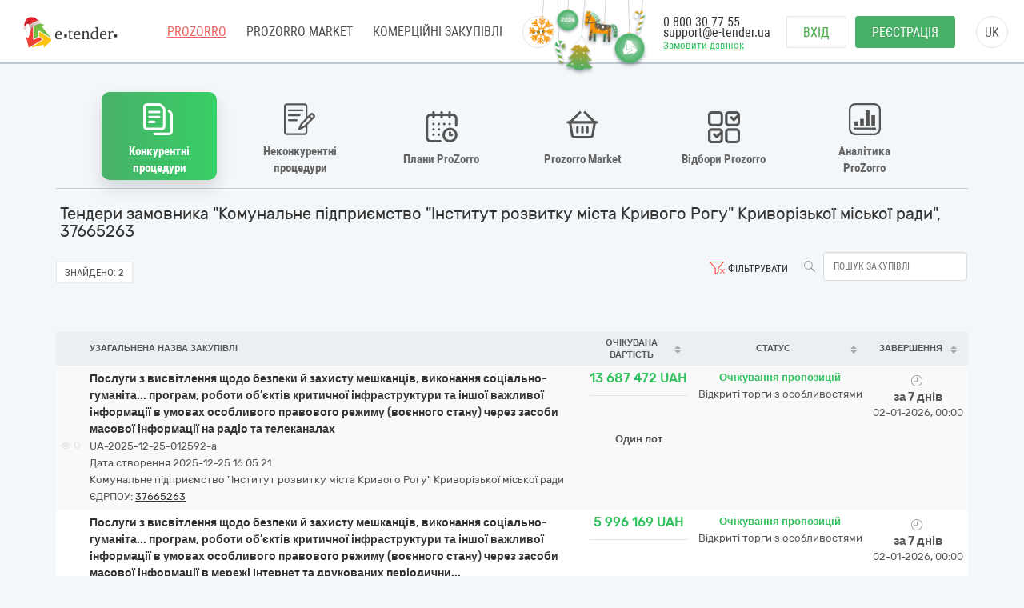

--- FILE ---
content_type: text/html; charset=utf-8
request_url: https://gov.e-tender.ua/edrpouSearch/37665263
body_size: 17380
content:
<!doctype html><html ng-class="{'styleDarkShare' : ng_localStorage.siteSettings.css === 'styleDarkShare',
                 'styleLightShare' : ng_localStorage.siteSettings.css !== 'styleDarkShare' }" lang=UK ng-app=app ng-strict-di=true ng-controller="layoutProzorroCtrl as vm" class="ng-scope styleLightShare"><head><style>[uib-typeahead-popup].dropdown-menu{display:block;}</style><style>.uib-time input{width:50px;}</style><style>[uib-tooltip-popup].tooltip.top-left > .tooltip-arrow,[uib-tooltip-popup].tooltip.top-right > .tooltip-arrow,[uib-tooltip-popup].tooltip.bottom-left > .tooltip-arrow,[uib-tooltip-popup].tooltip.bottom-right > .tooltip-arrow,[uib-tooltip-popup].tooltip.left-top > .tooltip-arrow,[uib-tooltip-popup].tooltip.left-bottom > .tooltip-arrow,[uib-tooltip-popup].tooltip.right-top > .tooltip-arrow,[uib-tooltip-popup].tooltip.right-bottom > .tooltip-arrow,[uib-tooltip-html-popup].tooltip.top-left > .tooltip-arrow,[uib-tooltip-html-popup].tooltip.top-right > .tooltip-arrow,[uib-tooltip-html-popup].tooltip.bottom-left > .tooltip-arrow,[uib-tooltip-html-popup].tooltip.bottom-right > .tooltip-arrow,[uib-tooltip-html-popup].tooltip.left-top > .tooltip-arrow,[uib-tooltip-html-popup].tooltip.left-bottom > .tooltip-arrow,[uib-tooltip-html-popup].tooltip.right-top > .tooltip-arrow,[uib-tooltip-html-popup].tooltip.right-bottom > .tooltip-arrow,[uib-tooltip-template-popup].tooltip.top-left > .tooltip-arrow,[uib-tooltip-template-popup].tooltip.top-right > .tooltip-arrow,[uib-tooltip-template-popup].tooltip.bottom-left > .tooltip-arrow,[uib-tooltip-template-popup].tooltip.bottom-right > .tooltip-arrow,[uib-tooltip-template-popup].tooltip.left-top > .tooltip-arrow,[uib-tooltip-template-popup].tooltip.left-bottom > .tooltip-arrow,[uib-tooltip-template-popup].tooltip.right-top > .tooltip-arrow,[uib-tooltip-template-popup].tooltip.right-bottom > .tooltip-arrow,[uib-popover-popup].popover.top-left > .arrow,[uib-popover-popup].popover.top-right > .arrow,[uib-popover-popup].popover.bottom-left > .arrow,[uib-popover-popup].popover.bottom-right > .arrow,[uib-popover-popup].popover.left-top > .arrow,[uib-popover-popup].popover.left-bottom > .arrow,[uib-popover-popup].popover.right-top > .arrow,[uib-popover-popup].popover.right-bottom > .arrow,[uib-popover-html-popup].popover.top-left > .arrow,[uib-popover-html-popup].popover.top-right > .arrow,[uib-popover-html-popup].popover.bottom-left > .arrow,[uib-popover-html-popup].popover.bottom-right > .arrow,[uib-popover-html-popup].popover.left-top > .arrow,[uib-popover-html-popup].popover.left-bottom > .arrow,[uib-popover-html-popup].popover.right-top > .arrow,[uib-popover-html-popup].popover.right-bottom > .arrow,[uib-popover-template-popup].popover.top-left > .arrow,[uib-popover-template-popup].popover.top-right > .arrow,[uib-popover-template-popup].popover.bottom-left > .arrow,[uib-popover-template-popup].popover.bottom-right > .arrow,[uib-popover-template-popup].popover.left-top > .arrow,[uib-popover-template-popup].popover.left-bottom > .arrow,[uib-popover-template-popup].popover.right-top > .arrow,[uib-popover-template-popup].popover.right-bottom > .arrow{top:auto;bottom:auto;left:auto;right:auto;margin:0;}[uib-popover-popup].popover,[uib-popover-html-popup].popover,[uib-popover-template-popup].popover{display:block !important;}</style><style>.uib-datepicker-popup.dropdown-menu{display:block;float:none;margin:0;}.uib-button-bar{padding:10px 9px 2px;}</style><style>.uib-position-measure{display:block !important;visibility:hidden !important;position:absolute !important;top:-9999px !important;left:-9999px !important;}.uib-position-scrollbar-measure{position:absolute !important;top:-9999px !important;width:50px !important;height:50px !important;overflow:scroll !important;}.uib-position-body-scrollbar-measure{overflow:scroll !important;}</style><style>.uib-datepicker .uib-title{width:100%;}.uib-day button,.uib-month button,.uib-year button{min-width:100%;}.uib-left,.uib-right{width:100%}</style><style>.ng-animate.item:not(.left):not(.right){-webkit-transition:0s ease-in-out left;transition:0s ease-in-out left}</style><style>@charset "UTF-8";[ng\:cloak],[ng-cloak],[data-ng-cloak],[x-ng-cloak],.ng-cloak,.x-ng-cloak,.ng-hide:not(.ng-hide-animate){display:none !important;}ng\:form{display:block;}.ng-animate-shim{visibility:hidden;}.ng-anchor{position:absolute;}</style><base href=/ ><meta charset=utf-8><meta http-equiv=X-UA-Compatible content="IE=edge"><meta name=viewport content="width=device-width,initial-scale=1"><title>Державні закупівлі "Комунальне підприємство "Інститут розвитку міста Кривого Рогу" Криворізької міської ради", 37665263 | E-tender</title><meta name=description content="Державні закупівлі &quot;Комунальне підприємство &quot;Інститут розвитку міста Кривого Рогу&quot; Криворізької міської ради&quot;, 37665263 на майданчику E-Tender ⭐Зручний пошук тендерів Прозоро ⭐Реєстрація в 3 кроки ✅ Почніть прямо зараз!"><link rel=icon href=/favicon.ico type=image/x-icon><link rel=alternate hreflang=UK ng-attr-href={{absUrl}} href=https://gov.e-tender.ua/edrpouSearch/37665263><link rel=canonical ng-attr-href={{absUrl}} href=https://gov.e-tender.ua/edrpouSearch/37665263><link href="/Bundles/App/vendor/css?v=QhZBkxifBE7jYtcEROo6IV38AzM66Hh8MPzsu8YMH5o1" rel=stylesheet><!--[if lt IE 9]>
        
        
    <![endif]--><style></style><meta rel=x-prerender-render-id content=9e076493-94ef-4ffc-b783-ba431bae1235><meta rel=x-prerender-render-at content=2025-12-25T14:05:24.580Z></head><body ng-class="{'clear-padding' : isIframe, 'closed' : winW < 1200, 'open' : winW >= 1200, 'isIframe': isIframe}" class="e-tender open" ng-click="ng_localStorage.isAuthorized &amp;&amp; resetTimeOutSession()" ng-mousemove="ng_localStorage.isAuthorized &amp;&amp; resetTimeOutSession()" style="padding-right: 0px;"><div ng-class="{'isAuthorized' : ng_localStorage.isAuthorized, 'noAuthorized' : !ng_localStorage.isAuthorized}" class="noAuthorized preBody"><noscript><iframe src="https://www.googletagmanager.com/ns.html?id=GTM-NZ99J2P" height=0 width=0 style="display: none; visibility: hidden"></iframe></noscript><div id=container class=""><div class=content_body><div ng-class="{'content': ng_localStorage.isAuthorized, 'content_logout': !ng_localStorage.isAuthorized}" style="transition: all 0.15s ease-in-out 0s; position: relative; min-height: 718px;" class="content_logout mob_top"><div class=wrapper><div class="mainPageWidth preWrapper w1180" ng-class="{'container': ng_localStorage.isAuthorized, 'w1180': !ng_localStorage.isAuthorized &amp;&amp; !isIframe}"><div class=min-height><div role=navigation ng-if=!isIframe ng-controller="headerCtrl as vm" class=ng-scope><header class=hidden-print><div class=container><new-year-decoration class=ng-isolate-scope><div class=et-ny-decoration><div ng-repeat="toy in decorationsToys" class="ng-scope et-toy" ng-class="{'et-toy--boost-left': boostedToy.direction === 'left' &amp;&amp; boostedToy.index === $index,                  'et-toy--boost-right': boostedToy.direction === 'right' &amp;&amp; boostedToy.index === $index}" ng-mouseenter=boostToy($index)><div class=et-toy__inner><div class=et-toy__swing><div class=et-toy__tape></div><img class=et-toy__image alt="Christmas toy" ng-src=/Content/images/tree-toys/snowflake.png ng-class=toy.styleClass src=/Content/images/tree-toys/snowflake.png></div></div></div><div ng-repeat="toy in decorationsToys" class="ng-scope et-toy" ng-class="{'et-toy--boost-left': boostedToy.direction === 'left' &amp;&amp; boostedToy.index === $index,                  'et-toy--boost-right': boostedToy.direction === 'right' &amp;&amp; boostedToy.index === $index}" ng-mouseenter=boostToy($index)><div class=et-toy__inner><div class=et-toy__swing><div class=et-toy__tape></div><img class="et-toy__image et-toy__image-sm et-toy__image-rotated" alt="Christmas toy" ng-src=/Content/images/tree-toys/candy-cane-green.png ng-class=toy.styleClass src=/Content/images/tree-toys/candy-cane-green.png></div></div></div><div ng-repeat="toy in decorationsToys" class="ng-scope et-toy" ng-class="{'et-toy--boost-left': boostedToy.direction === 'left' &amp;&amp; boostedToy.index === $index,                  'et-toy--boost-right': boostedToy.direction === 'right' &amp;&amp; boostedToy.index === $index}" ng-mouseenter=boostToy($index)><div class=et-toy__inner><div class=et-toy__swing><div class=et-toy__tape></div><img class="et-toy__image et-toy__image-sm" alt="Christmas toy" ng-src=/Content/images/tree-toys/christmas-ball-year.png ng-class=toy.styleClass src=/Content/images/tree-toys/christmas-ball-year.png></div></div></div><div ng-repeat="toy in decorationsToys" class="ng-scope et-toy" ng-class="{'et-toy--boost-left': boostedToy.direction === 'left' &amp;&amp; boostedToy.index === $index,                  'et-toy--boost-right': boostedToy.direction === 'right' &amp;&amp; boostedToy.index === $index}" ng-mouseenter=boostToy($index)><div class=et-toy__inner><div class=et-toy__swing><div class=et-toy__tape></div><img class=et-toy__image alt="Christmas toy" ng-src=/Content/images/tree-toys/christmas-tree.png ng-class=toy.styleClass src=/Content/images/tree-toys/christmas-tree.png></div></div></div><div ng-repeat="toy in decorationsToys" class="ng-scope et-toy" ng-class="{'et-toy--boost-left': boostedToy.direction === 'left' &amp;&amp; boostedToy.index === $index,                  'et-toy--boost-right': boostedToy.direction === 'right' &amp;&amp; boostedToy.index === $index}" ng-mouseenter=boostToy($index)><div class=et-toy__inner><div class=et-toy__swing><div class=et-toy__tape></div><img class=et-toy__image alt="Christmas toy" ng-src=/Content/images/tree-toys/toy-horse.png ng-class=toy.styleClass src=/Content/images/tree-toys/toy-horse.png></div></div></div><div ng-repeat="toy in decorationsToys" class="ng-scope et-toy" ng-class="{'et-toy--boost-left': boostedToy.direction === 'left' &amp;&amp; boostedToy.index === $index,                  'et-toy--boost-right': boostedToy.direction === 'right' &amp;&amp; boostedToy.index === $index}" ng-mouseenter=boostToy($index)><div class=et-toy__inner><div class=et-toy__swing><div class=et-toy__tape></div><img class=et-toy__image alt="Christmas toy" ng-src=/Content/images/tree-toys/christmas-ball-logo.png ng-class=toy.styleClass src=/Content/images/tree-toys/christmas-ball-logo.png></div></div></div><div ng-repeat="toy in decorationsToys" class="ng-scope et-toy" ng-class="{'et-toy--boost-left': boostedToy.direction === 'left' &amp;&amp; boostedToy.index === $index,                  'et-toy--boost-right': boostedToy.direction === 'right' &amp;&amp; boostedToy.index === $index}" ng-mouseenter=boostToy($index)><div class=et-toy__inner><div class=et-toy__swing><div class=et-toy__tape></div><img class="et-toy__image et-toy__image-sm et-toy__image-rotatedback" alt="Christmas toy" ng-src=/Content/images/tree-toys/candy-cane-gold.png ng-class=toy.styleClass src=/Content/images/tree-toys/candy-cane-gold.png></div></div></div></div><style>.et-ny-decoration{position:fixed;top:0;z-index:9999;width:0;display:flex}.isAuthorized .et-ny-decoration{right:400px}.noAuthorized .et-ny-decoration{right:600px}.et-ny-decoration .et-toy{position:relative;height:40px;left:50%;top:0}.et-ny-decoration .et-toy__inner{position:relative;transform-origin:top center;--swing-amp:2deg;animation:swing 3s ease-in-out infinite}.et-ny-decoration .et-toy__swing{transform-origin:top center;transition:transform 0.3s ease-out}.et-ny-decoration .et-toy__tape{width:1px;height:var(--tape-height,12px);margin:0 auto;background:#d4d4d7;border-radius:100% / 80px}.et-ny-decoration .et-toy__image{position:relative;display:block;width:auto;height:50px;margin:0 auto;object-fit:contain}.et-ny-decoration .et-toy__image-md{height:45px}.et-ny-decoration .et-toy__image-sm{height:35px}.et-ny-decoration .et-toy__image-rotated{transform:rotate(-15deg);transform-origin:top}.et-ny-decoration .et-toy__image-rotatedback{transform:rotate(12deg);transform-origin:top}.et-ny-decoration .et-toy.et-toy--boost-left .et-toy__swing{transform:rotate(12deg);transition-duration:0.3s;pointer-events:none}.et-ny-decoration .et-toy.et-toy--boost-right .et-toy__swing{transform:rotate(-12deg);transition-duration:0.3s;pointer-events:none}.et-ny-decoration .et-toy:nth-child(1) .et-toy__inner{animation-duration:2s;animation-delay:0s}.et-ny-decoration .et-toy:nth-child(1) .et-toy__tape{--tape-height:20px}.et-ny-decoration .et-toy:nth-child(1) .et-toy__image{transform:translateY(-4px)}.et-ny-decoration .et-toy:nth-child(2){transform:translateX(-28px)}.et-ny-decoration .et-toy:nth-child(2) .et-toy__inner{animation-duration:1.7s;animation-delay:-0.7s}.et-ny-decoration .et-toy:nth-child(2) .et-toy__tape{--tape-height:50px}.et-ny-decoration .et-toy:nth-child(3){transform:translateX(-35px)}.et-ny-decoration .et-toy:nth-child(3) .et-toy__inner{animation-duration:2.4s;animation-delay:-1.1s}.et-ny-decoration .et-toy:nth-child(3) .et-toy__tape{--tape-height:12px}.et-ny-decoration .et-toy:nth-child(3) .et-toy__image{transform:translateY(-3.2px)}.et-ny-decoration .et-toy:nth-child(4){transform:translateX(-48px)}.et-ny-decoration .et-toy:nth-child(4) .et-toy__inner{animation-duration:2.1s;animation-delay:-0.3s}.et-ny-decoration .et-toy:nth-child(4) .et-toy__tape{--tape-height:45px}.et-ny-decoration .et-toy:nth-child(5){transform:translateX(-65px)}.et-ny-decoration .et-toy:nth-child(5) .et-toy__inner{animation-duration:2.6s;animation-delay:-1.5s;transform:rotate(50deg)}.et-ny-decoration .et-toy:nth-child(5) .et-toy__image{transform:translate(-4px,-17px)}.et-ny-decoration .et-toy:nth-child(5) .et-toy__tape{--tape-height:28px}.et-ny-decoration .et-toy:nth-child(6){transform:translateX(-90px)}.et-ny-decoration .et-toy:nth-child(6) .et-toy__inner{animation-duration:1.9s;animation-delay:-0.9s}.et-ny-decoration .et-toy:nth-child(6) .et-toy__tape{--tape-height:40px}.et-ny-decoration .et-toy:nth-child(6) .et-toy__image{transform:translateY(-3px)}.et-ny-decoration .et-toy:nth-child(7){transform:translateX(-120px)}.et-ny-decoration .et-toy:nth-child(7) .et-toy__inner{animation-duration:2.2s;animation-delay:-0.4s}.et-ny-decoration .et-toy:nth-child(7) .et-toy__tape{--tape-height:12px}@keyframes swing{0%{transform:translateX(-50%) rotate(calc(0deg - var(--swing-amp)))}50%{transform:translateX(-50%) rotate(5deg)}100%{transform:translateX(-50%) rotate(calc(0deg - var(--swing-amp)))}}@media (max-width:768px){.et-ny-decoration{right:320px !important}}@media (max-width:576px){.et-ny-decoration{display:none}}</style></new-year-decoration><div class=left-side><span itemscope="" itemtype=http://schema.org/Organization><meta itemprop=name content=E-tender.UA><meta itemprop=logo src=/Content/images/logo.png><meta itemprop=email content=support@e-tender.biz><meta itemprop=address content="вул. М.Пимоненка, буд. 13, корпус 5-А, 3 поверх, офіс 32-33, БЦ Форум, м. Київ, 04050"><meta itemprop=telephone content="+38 (044) 392-36-82"></span><span itemprop=address itemscope="" itemtype=http://schema.org/PostalAddress><meta itemprop=addressCountry content=Україна><meta itemprop=postalCode content=04080><meta itemprop=url content=""></span><a href=https://e-tender.ua/ class="hidden-print logo" rel="noindex, nofollow"><div class=et-ny-logo-sprite></div></a><input type=hidden class=site-lang value=ua autocomplete=off><ul class=main-menu><li><a href=/ class="menu-item prozorro_url prozorro_url-cative" ng-click=switchSite()>PROZORRO</a><div class=hint>Державні закупівлі</div></li><li><a href=/v2/ProzorroMarket target=_self rel="noindex, nofollow">PROZORRO MARKET</a></li><li><a href=https://biz.e-tender.ua/v2/auth/home/all-tenders ng-click=switchSite() class="menu-item commerce_e-tender-href rialto_ur" rel="noindex, nofollow">Комерційні закупівлі</a></li><li><a href=https://e-tender.ua/prozorro-prodagy ng-click=switchSite() rel="noindex, nofollow">Prozorro.Продажі</a><div class=hint>Аукціони з продажу та оренди</div></li><li><a href=https://e-tender.ua/navchannya ng-click=switchSite() rel="noindex, nofollow">Навчання</a></li><li><a href=https://e-tender.ua/kontakty ng-click=switchSite() rel="noindex, nofollow">Контакти</a></li></ul><div class=other-menu><div class=sprit_more-menu></div><ul><li><a href="" class="menu-item prozorro_url" ng-click=switchSite()>PROZORRO</a></li><li><a href=/v2/ProzorroMarket target=_self rel="noindex, nofollow">PROZORRO MARKET</a></li><li><a href=https://biz.e-tender.ua/v2/auth/home/all-tenders ng-click=switchSite() class="menu-item commerce_e-tender-href rialto_ur" rel="noindex, nofollow">Комерційні закупівлі</a></li><li><a href=https://e-tender.ua/prozorro-prodagy ng-click=switchSite() rel="noindex, nofollow">Prozorro.Продажі</a></li><li><a href=https://e-tender.ua/navchannya ng-click=switchSite() rel="noindex, nofollow">Навчання</a></li><li><a href=https://e-tender.ua/kontakty ng-click=switchSite() rel="noindex, nofollow">Контакти</a></li></ul></div></div><div class=right-side><div class=phones><div class="hidden-print call-back"><a class="green fwn" data-toggle=modal data-target=#call-back>Замовити дзвінок</a></div><a ng-href=tel:0800307755 href=tel:0800307755>0 800 30 77 55</a><div class=mail><a href=mailto:support@e-tender.ua>support@e-tender.ua</a></div></div><div class="hidden-print buttons" ng-hide=ng_localStorage.isAuthorized><a id=login href=login rel=nofollow class="btn login">Вхід </a><a href=/v2/register target=_self rel=nofollow class="btn btn-green registration">Реєстрація</a></div><div class="hidden-print langs ttu"><span class=ng-binding>uk</span><ul><li ng-repeat="language in vm.languages" ng-hide="vm.currentLanguage.name == language.name" class=ng-scope><a ng-click=changeLocalization(language.name) target=_self class=ng-binding>en</a></li><li ng-repeat="language in vm.languages" ng-hide="vm.currentLanguage.name == language.name" class="ng-scope ng-hide"><a ng-click=changeLocalization(language.name) target=_self class=ng-binding>uk</a></li></ul></div><div class="cp hidden-print login-menu" ng-hide=ng_localStorage.isAuthorized><div class=cont><a href=javascript:; class=close><div class=sprit_x></div></a><a href=login rel=nofollow class="btn login pt0">Вхід </a><a href=/v2/register target=_self rel=nofollow class="btn btn-green registration pt0">Реєстрація</a></div></div><div class="cp sprit_user"></div></div><div class=mobile-menu><div class=sprit_more-menu></div><ul><li><a href="" ng-click=switchSite()>PROZORRO</a></li><li><a href=/v2/ProzorroMarket target=_self rel="noindex, nofollow">PROZORRO MARKET</a></li><li><a href=https://biz.e-tender.ua/v2/auth/home/all-tenders ng-click=switchSite() class=commerce_e-tender-href rel="noindex, nofollow">Комерційні закупівлі</a></li><li><a href=https://e-tender.ua/prozorro-prodagy ng-click=switchSite() rel="noindex, nofollow">Prozorro.Продажі</a></li><li><a href=https://e-tender.ua/navchannya ng-click=switchSite() rel="noindex, nofollow">Навчання</a></li><li><a href=https://e-tender.ua/kontakty ng-click=switchSite() rel="noindex, nofollow">Контакти</a></li></ul></div></div></header></div><div ng-include="'alertMainPage'" class=ng-scope></div><div class="angular-animation-container main-container"><div ui-view="" ng-class="{'shuffle-animation': !$root.disableRouteAppearAnimation}" class=ng-scope style=""><div ng-controller=homeCtrl class=ng-scope><tender-table class=ng-isolate-scope><div ng-if=!isIframe class="ng-scope tender-table"><tender-table-main><div ng-switch=switchedBlock><div class=main-content><div ng-class="showMenuBlocks() ? 'texy-navi scrollNavigationX' : 'icon-navigation'" class="icon-navigation prozorroNavigation"><navigation-block navigation=navigation need-to-set-page=true need-reset-transform-label=!ng_localStorage.isAuthorized class=ng-isolate-scope><ul class=orgMenu><li id=naviTitle0 class="active open-selective" ng-if=navi.show ng-repeat="navi in navigation" ng-class="{'active' : navi.active, 'cp' : !navi.active}" ng-click="!navi.active &amp;&amp; changeView(navi.type);"><div ng-if=navi.imgClass class="iconNavi navigation-icon navigation-icon__open-selective">�</div><span class="ng-binding w100 text-transform-none" ng-class="{'text-transform-none': needResetTransformLabel}">Конкурентні процедури</span></li><li id=naviTitle1 class="cp limited" ng-if=navi.show ng-repeat="navi in navigation" ng-class="{'active' : navi.active, 'cp' : !navi.active}" ng-click="!navi.active &amp;&amp; changeView(navi.type);"><div ng-if=navi.imgClass class="iconNavi navigation-icon navigation-icon__limited">�</div><span class="ng-binding w100 text-transform-none" ng-class="{'text-transform-none': needResetTransformLabel}">Неконкурентні процедури</span></li><li id=naviTitle2 class="cp plans" ng-if=navi.show ng-repeat="navi in navigation" ng-class="{'active' : navi.active, 'cp' : !navi.active}" ng-click="!navi.active &amp;&amp; changeView(navi.type);"><div ng-if=navi.imgClass class="iconNavi navigation-icon navigation-icon__plans">�</div><span class="ng-binding w100 text-transform-none" ng-class="{'text-transform-none': needResetTransformLabel}">Плани ProZorro</span></li><li id=naviTitle3 class="cp eCatalog" ng-if=navi.show ng-repeat="navi in navigation" ng-class="{'active' : navi.active, 'cp' : !navi.active}" ng-click="!navi.active &amp;&amp; changeView(navi.type);"><div ng-if=navi.imgClass class="iconNavi navigation-icon navigation-icon__market">�</div><span class="ng-binding w100 text-transform-none" ng-class="{'text-transform-none': needResetTransformLabel}">Prozorro Market </span><a ng-if=navi.href class="ng-scope navigation-link" ng-href=v2/ProzorroMarket target=_self id=go-to_eCatalog href=v2/ProzorroMarket></a></li><li id=naviTitle4 class="cp prozorroFrameworks" ng-if=navi.show ng-repeat="navi in navigation" ng-class="{'active' : navi.active, 'cp' : !navi.active}" ng-click="!navi.active &amp;&amp; changeView(navi.type);"><div ng-if=navi.imgClass class="iconNavi navigation-icon navigation-icon__frameworks">�</div><span class="ng-binding w100 text-transform-none" ng-class="{'text-transform-none': needResetTransformLabel}">Відбори Prozorro </span><a ng-if=navi.href class="ng-scope navigation-link" ng-href=v2/Frameworks/OpenFrameworksList target=_self id=go-to_prozorroFrameworks href=v2/Frameworks/OpenFrameworksList></a></li><li id=naviTitle5 class="cp proZorroAnalytics" ng-if=navi.show ng-repeat="navi in navigation" ng-class="{'active' : navi.active, 'cp' : !navi.active}" ng-click="!navi.active &amp;&amp; changeView(navi.type);"><div ng-if=navi.imgClass class="iconNavi navigation-icon navigation-icon__analytics">�</div><span class="ng-binding w100 text-transform-none" ng-class="{'text-transform-none': needResetTransformLabel}">Аналітика ProZorro</span></li></ul></navigation-block></div><div class=ml5><h1 ng-if=getTenderTableMainTitle() class="ng-scope ng-binding fs20">Тендери замовника "Комунальне підприємство "Інститут розвитку міста Кривого Рогу" Криворізької міської ради", 37665263</h1></div><div ng-switch-when=tenders class=ng-scope><div ng-include="'tenderTableTopFilters from cache'" class=ng-scope><div id=topFilters class="ng-scope pt8 topFilters"><div class=row-search><ul class=btn-and-search><li class=serch-input><a class="btn-search fl" ng-click=search()><span class="icon search"></span></a> <input class="ng-valid ng-pristine ng-untouched ng-empty form-control ng-valid-maxlength fl input-search ml5" typeahead="cookieObj for cookieObj in savedObjList | filter:$viewValue " placeholder="Пошук закупівлі" maxlength=30 ng-model=filter.title ng-keyup="$event.keyCode == 13 &amp;&amp; search()" typeahead-show-hint=true typeahead-min-length=0></li><li ng-show="isAuthorized() &amp;&amp; !hideSearchTemplates" class="ng-hide searchTemplates"><a class="cp dropdown-toggle fl" ng-click=getSearchTemplates()><span class="icon bag"></span> <span class="ng-binding filter-text">Шаблони пошуку</span></a></li><li><span ng-show=showClearFilterButton ng-click=clearAllFiltersAndTmpl() class="cp filters-clear icon" style=""></span> <a class="ng-binding fl cp dropdown-toggle" data-toggle=modal data-target=#tenderSearch><span ng-show=!showClearFilterButton class="ng-hide filters icon" style=""></span> Фільтрувати</a></li></ul></div><div class=battons-block><ul><li><div class=found><span class=ng-binding>Знайдено:</span> <b class=ng-binding>2</b></div></li><li ng-show=isAuthorized() class=ng-hide><span class="ng-binding btn ng-isolate-scope btn-empty btn-sm span-tenders-02" ng-disabled=blockDownloadExcel click-and-block="blockDownloadExcel || getTendersExcel()"><i class="fa fa-refresh"></i> Отримати Excel</span></li></ul></div><div class="ng-scope fl panel-default tenderTableIsNoframe" ng-if=!isIframe><div><div class="ng-hide col-sm-12" ng-show=isOperator()><div class=form-group><div class="text-right checkbox"><label class="ng-binding control-label"><input type=checkbox id=customer ng-disabled=dsbl name=customer ng-model=isShowOnlyTendersCreatedOnOurSite class="ng-valid ng-pristine ng-untouched ng-empty"> Відображати лише тендери, створені на майданчику e-tender</label></div></div></div></div></div></div><div ng-include="" src="'tenderSearchDirective from cache'" class=ng-scope><form name=tenderSearchForm ng-keyup="$event.keyCode == 13 &amp;&amp; search()" class="ng-scope ng-pristine ng-valid ng-valid-max ng-valid-maxlength ng-valid-min ng-valid-minlength ng-valid-pattern ng-valid-required"><div class="fade modal" id=tenderSearch tabindex=-1 role=dialog style=display:none><div class=modal-dialog><div class=modal-content id=searchParameters><div class=modal-header><button type=button class=close ng-click="hideModal('#tenderSearch')">×</button><h4 class="ng-binding modal-title">Фільтрувати</h4></div><div class=modal-body><div class=row><div class="ng-binding col-sm-4">Статус</div><div class="col-sm-8 scc"><div class=input-group><span class=input-group-addon><label class=label><i class=fa></i></label> </span><input class="ng-valid ng-pristine ng-untouched form-control ng-not-empty" aria-label=... id=statusSearchText ng-model=statusSearchText placeholder=Всі disabled=""><div class="input-group-btn dropdown" dropdown="" is-open=$parent.isStatOpen auto-close=outsideClick><button type=button class="btn btn-default dropdown-toggle" data-toggle=dropdown><span class=caret></span></button><ul class="dropdown-menu checkbox dropdown-menu-right" role=menu style=width:320px;padding-left:35px><li ng-repeat="status in statusDictionary" class=ng-scope><label class="ng-binding checkbox"><input type=checkbox ng-model=checkedStatuses[$index] ng-click="changeSelection(status, checkedStatuses[$index])" class="ng-valid ng-pristine ng-untouched ng-not-empty"><label class="label label-info"><i class=fa></i></label> Період уточнень</label></li><li ng-repeat="status in statusDictionary" class=ng-scope><label class="ng-binding checkbox"><input type=checkbox ng-model=checkedStatuses[$index] ng-click="changeSelection(status, checkedStatuses[$index])" class="ng-valid ng-pristine ng-untouched ng-not-empty"><label class="label label-success"><i class=fa></i></label> Очікування пропозицій</label></li><li ng-repeat="status in statusDictionary" class=ng-scope><label class="ng-binding checkbox"><input type=checkbox ng-model=checkedStatuses[$index] ng-click="changeSelection(status, checkedStatuses[$index])" class="ng-valid ng-pristine ng-untouched ng-empty"><label class="label label-warning"><i class=fa></i></label> Прекваліфікація</label></li><li ng-repeat="status in statusDictionary" class=ng-scope><label class="ng-binding checkbox"><input type=checkbox ng-model=checkedStatuses[$index] ng-click="changeSelection(status, checkedStatuses[$index])" class="ng-valid ng-pristine ng-untouched ng-empty"><label class="label label-danger"><i class=fa></i></label> Прекваліфікація (період оскаржень)</label></li><li ng-repeat="status in statusDictionary" class=ng-scope><label class="ng-binding checkbox"><input type=checkbox ng-model=checkedStatuses[$index] ng-click="changeSelection(status, checkedStatuses[$index])" class="ng-valid ng-pristine ng-untouched ng-empty"><label class=label><i class=fa></i></label> Перший проміжний етап</label></li><li ng-repeat="status in statusDictionary" class=ng-scope><label class="ng-binding checkbox"><input type=checkbox ng-model=checkedStatuses[$index] ng-click="changeSelection(status, checkedStatuses[$index])" class="ng-valid ng-pristine ng-untouched ng-empty"><label class=label><i class=fa></i></label> Другий проміжний етап</label></li><li ng-repeat="status in statusDictionary" class=ng-scope><label class="ng-binding checkbox"><input type=checkbox ng-model=checkedStatuses[$index] ng-click="changeSelection(status, checkedStatuses[$index])" class="ng-valid ng-pristine ng-untouched ng-empty"><label class="label label-warning"><i class=fa></i></label> Період аукціону</label></li><li ng-repeat="status in statusDictionary" class=ng-scope><label class="ng-binding checkbox"><input type=checkbox ng-model=checkedStatuses[$index] ng-click="changeSelection(status, checkedStatuses[$index])" class="ng-valid ng-pristine ng-untouched ng-empty"><label class="label label-warning"><i class=fa></i></label> Кваліфікація переможця</label></li><li ng-repeat="status in statusDictionary" class=ng-scope><label class="ng-binding checkbox"><input type=checkbox ng-model=checkedStatuses[$index] ng-click="changeSelection(status, checkedStatuses[$index])" class="ng-valid ng-pristine ng-untouched ng-empty"><label class=label><i class=fa></i></label> Кваліфікація переможців (період оскарження)</label></li><li ng-repeat="status in statusDictionary" class=ng-scope><label class="ng-binding checkbox"><input type=checkbox ng-model=checkedStatuses[$index] ng-click="changeSelection(status, checkedStatuses[$index])" class="ng-valid ng-pristine ng-untouched ng-empty"><label class="label label-danger"><i class=fa></i></label> Пропозиції розглянуто</label></li><li ng-repeat="status in statusDictionary" class=ng-scope><label class="ng-binding checkbox"><input type=checkbox ng-model=checkedStatuses[$index] ng-click="changeSelection(status, checkedStatuses[$index])" class="ng-valid ng-pristine ng-untouched ng-empty"><label class="label label-primary"><i class=fa></i></label> Закупівля не відбулась</label></li><li ng-repeat="status in statusDictionary" class=ng-scope><label class="ng-binding checkbox"><input type=checkbox ng-model=checkedStatuses[$index] ng-click="changeSelection(status, checkedStatuses[$index])" class="ng-valid ng-pristine ng-untouched ng-empty"><label class="label label-danger"><i class=fa></i></label> Завершена закупівля</label></li><li ng-repeat="status in statusDictionary" class=ng-scope><label class="ng-binding checkbox"><input type=checkbox ng-model=checkedStatuses[$index] ng-click="changeSelection(status, checkedStatuses[$index])" class="ng-valid ng-pristine ng-untouched ng-empty"><label class="label label-primary"><i class=fa></i></label> Торги відмінено</label></li><li class=divider></li><li><a href="" ng-click="changeSelection(); closeStatDropDown();" class=ng-binding><label class="label label-default"><i class=fa></i></label> Всі</a></li><li ng-show="procurementMethod == 'open'" class=ng-hide><a href="" ng-click="selectNotArchived(); closeStatDropDown();" class=ng-binding><label class="label label-default"><i class=fa></i></label> Всі (без архівних)</a></li></ul></div></div></div></div><br><div class=row><div class="ng-binding col-sm-4">Тип процедури</div><div class=col-sm-8><div class="input-group col-xs-12" id=procTypesFilter style="zoom: 1;"><input class="ng-valid ng-pristine ng-untouched ng-empty form-control" aria-label=... ng-model=procTypeSearchText placeholder=Всі disabled=""><div class="input-group-btn dropdown" dropdown="" is-open=$parent.isProcTypOpen auto-close=outsideClick><button type=button class="btn btn-default dropdown-toggle" data-toggle=dropdown ng-init=getProcTypes()><span class=caret></span></button><ul class="dropdown-menu checkbox dropdown-menu-right" role=menu style=width:420px;padding-left:35px><li ng-repeat="procType in procTypesDictionary" class=ng-scope style=""><label class="ng-binding checkbox"><input type=checkbox ng-model=checkedProcTypes[$index] ng-click="changeSelProcTypes(procType, checkedProcTypes[$index])" class="ng-valid ng-pristine ng-untouched ng-empty"> Відкриті торги з особливостями</label></li><li ng-repeat="procType in procTypesDictionary" class=ng-scope><label class="ng-binding checkbox"><input type=checkbox ng-model=checkedProcTypes[$index] ng-click="changeSelProcTypes(procType, checkedProcTypes[$index])" class="ng-valid ng-pristine ng-untouched ng-empty"> Відкриті торги з публікацією англійською мовою</label></li><li ng-repeat="procType in procTypesDictionary" class=ng-scope><label class="ng-binding checkbox"><input type=checkbox ng-model=checkedProcTypes[$index] ng-click="changeSelProcTypes(procType, checkedProcTypes[$index])" class="ng-valid ng-pristine ng-untouched ng-empty"> Відкриті торги</label></li><li ng-repeat="procType in procTypesDictionary" class=ng-scope><label class="ng-binding checkbox"><input type=checkbox ng-model=checkedProcTypes[$index] ng-click="changeSelProcTypes(procType, checkedProcTypes[$index])" class="ng-valid ng-pristine ng-untouched ng-empty"> Переговорна процедура для потреб оборони</label></li><li ng-repeat="procType in procTypesDictionary" class=ng-scope><label class="ng-binding checkbox"><input type=checkbox ng-model=checkedProcTypes[$index] ng-click="changeSelProcTypes(procType, checkedProcTypes[$index])" class="ng-valid ng-pristine ng-untouched ng-empty"> Спрощена закупівля</label></li><li ng-repeat="procType in procTypesDictionary" class=ng-scope><label class="ng-binding checkbox"><input type=checkbox ng-model=checkedProcTypes[$index] ng-click="changeSelProcTypes(procType, checkedProcTypes[$index])" class="ng-valid ng-pristine ng-untouched ng-empty"> Відбір для закупівлі за рамковою угодою</label></li><li ng-repeat="procType in procTypesDictionary" class=ng-scope><label class="ng-binding checkbox"><input type=checkbox ng-model=checkedProcTypes[$index] ng-click="changeSelProcTypes(procType, checkedProcTypes[$index])" class="ng-valid ng-pristine ng-untouched ng-empty"> Укладання рамкової угоди</label></li><li ng-repeat="procType in procTypesDictionary" class=ng-scope><label class="ng-binding checkbox"><input type=checkbox ng-model=checkedProcTypes[$index] ng-click="changeSelProcTypes(procType, checkedProcTypes[$index])" class="ng-valid ng-pristine ng-untouched ng-empty"> Конкурентний діалог з публікацією англійською мовою 1-ий етап</label></li><li ng-repeat="procType in procTypesDictionary" class=ng-scope><label class="ng-binding checkbox"><input type=checkbox ng-model=checkedProcTypes[$index] ng-click="changeSelProcTypes(procType, checkedProcTypes[$index])" class="ng-valid ng-pristine ng-untouched ng-empty"> Конкурентний діалог з публікацією англійською мовою 2-ий етап</label></li><li ng-repeat="procType in procTypesDictionary" class=ng-scope><label class="ng-binding checkbox"><input type=checkbox ng-model=checkedProcTypes[$index] ng-click="changeSelProcTypes(procType, checkedProcTypes[$index])" class="ng-valid ng-pristine ng-untouched ng-empty"> Конкурентний діалог 1-ий етап</label></li><li ng-repeat="procType in procTypesDictionary" class=ng-scope><label class="ng-binding checkbox"><input type=checkbox ng-model=checkedProcTypes[$index] ng-click="changeSelProcTypes(procType, checkedProcTypes[$index])" class="ng-valid ng-pristine ng-untouched ng-empty"> Конкурентний діалог 2-ий етап</label></li><li ng-repeat="procType in procTypesDictionary" class=ng-scope><label class="ng-binding checkbox"><input type=checkbox ng-model=checkedProcTypes[$index] ng-click="changeSelProcTypes(procType, checkedProcTypes[$index])" class="ng-valid ng-pristine ng-untouched ng-empty"> Тендер</label></li><li ng-repeat="procType in procTypesDictionary" class=ng-scope><label class="ng-binding checkbox"><input type=checkbox ng-model=checkedProcTypes[$index] ng-click="changeSelProcTypes(procType, checkedProcTypes[$index])" class="ng-valid ng-pristine ng-untouched ng-empty"> Відкриті торги для закупівлі енергосервісу</label></li><li ng-repeat="procType in procTypesDictionary" class=ng-scope><label class="ng-binding checkbox"><input type=checkbox ng-model=checkedProcTypes[$index] ng-click="changeSelProcTypes(procType, checkedProcTypes[$index])" class="ng-valid ng-pristine ng-untouched ng-empty"> Запит (ціни) пропозицій</label></li><li ng-repeat="procType in procTypesDictionary" class=ng-scope><label class="ng-binding checkbox"><input type=checkbox ng-model=checkedProcTypes[$index] ng-click="changeSelProcTypes(procType, checkedProcTypes[$index])" class="ng-valid ng-pristine ng-untouched ng-empty"> Торги за правилами організатора</label></li><li ng-repeat="procType in procTypesDictionary" class=ng-scope><label class="ng-binding checkbox"><input type=checkbox ng-model=checkedProcTypes[$index] ng-click="changeSelProcTypes(procType, checkedProcTypes[$index])" class="ng-valid ng-pristine ng-untouched ng-empty"> Спрощені торги із застосуванням електронної системи закупівель</label></li><li class=divider></li><li><a href="" ng-click="changeSelProcTypes(null, true); closeProcTypDropDown();" class=ng-binding><label class="label label-default"></label> Всі</a></li></ul></div></div></div></div><br><customer-region vm=vModel class=ng-isolate-scope><div class=row><div class="ng-scope ng-binding col-sm-4" ng-if=!ctrl.vm.isMarlet>Регіон замовника</div><div ng-class="!ctrl.vm.isMarlet ? 'col-sm-8' : 'col-sm-12'" class=col-sm-8><div class="input-group col-xs-12" id=regionsFilter style="zoom: 1;"><input class="ng-valid ng-pristine ng-untouched ng-empty form-control" aria-label=... ng-model=ctrl.vm.regionsSearchText placeholder=Всі disabled=""><div class="input-group-btn dropdown" dropdown="" is-open=ctrl.$parent.isRegionsOpen auto-close=outsideClick><button type=button class="btn btn-default dropdown-toggle" data-toggle=dropdown ng-init=ctrl.vm.getRegions()><span class=caret></span></button><ul class="dropdown-menu checkbox dropdown-menu-right" role=menu style=width:420px;padding-left:35px><li ng-repeat="region in ctrl.vm.regionsDictionary" class=ng-scope style=""><label class="ng-scope ng-binding checkbox" ng-if="region.title != $root.source('Sevastopol')"><input type=checkbox ng-model=ctrl.vm.checkedRegions[$index] ng-click="ctrl.changeSelRegions(region, ctrl.vm.checkedRegions[$index])" ng-disabled="region.title == $root.source('Crimea')" class="ng-valid ng-pristine ng-untouched ng-empty"> Автономна Республіка Крим</label></li><li ng-repeat="region in ctrl.vm.regionsDictionary" class=ng-scope><label class="ng-scope ng-binding checkbox" ng-if="region.title != $root.source('Sevastopol')"><input type=checkbox ng-model=ctrl.vm.checkedRegions[$index] ng-click="ctrl.changeSelRegions(region, ctrl.vm.checkedRegions[$index])" ng-disabled="region.title == $root.source('Crimea')" class="ng-valid ng-pristine ng-untouched ng-empty"> Вінницька область</label></li><li ng-repeat="region in ctrl.vm.regionsDictionary" class=ng-scope><label class="ng-scope ng-binding checkbox" ng-if="region.title != $root.source('Sevastopol')"><input type=checkbox ng-model=ctrl.vm.checkedRegions[$index] ng-click="ctrl.changeSelRegions(region, ctrl.vm.checkedRegions[$index])" ng-disabled="region.title == $root.source('Crimea')" class="ng-valid ng-pristine ng-untouched ng-empty"> Волинська область</label></li><li ng-repeat="region in ctrl.vm.regionsDictionary" class=ng-scope><label class="ng-scope ng-binding checkbox" ng-if="region.title != $root.source('Sevastopol')"><input type=checkbox ng-model=ctrl.vm.checkedRegions[$index] ng-click="ctrl.changeSelRegions(region, ctrl.vm.checkedRegions[$index])" ng-disabled="region.title == $root.source('Crimea')" class="ng-valid ng-pristine ng-untouched ng-empty"> Дніпропетровська область</label></li><li ng-repeat="region in ctrl.vm.regionsDictionary" class=ng-scope><label class="ng-scope ng-binding checkbox" ng-if="region.title != $root.source('Sevastopol')"><input type=checkbox ng-model=ctrl.vm.checkedRegions[$index] ng-click="ctrl.changeSelRegions(region, ctrl.vm.checkedRegions[$index])" ng-disabled="region.title == $root.source('Crimea')" class="ng-valid ng-pristine ng-untouched ng-empty"> Донецька область</label></li><li ng-repeat="region in ctrl.vm.regionsDictionary" class=ng-scope><label class="ng-scope ng-binding checkbox" ng-if="region.title != $root.source('Sevastopol')"><input type=checkbox ng-model=ctrl.vm.checkedRegions[$index] ng-click="ctrl.changeSelRegions(region, ctrl.vm.checkedRegions[$index])" ng-disabled="region.title == $root.source('Crimea')" class="ng-valid ng-pristine ng-untouched ng-empty"> Житомирська область</label></li><li ng-repeat="region in ctrl.vm.regionsDictionary" class=ng-scope><label class="ng-scope ng-binding checkbox" ng-if="region.title != $root.source('Sevastopol')"><input type=checkbox ng-model=ctrl.vm.checkedRegions[$index] ng-click="ctrl.changeSelRegions(region, ctrl.vm.checkedRegions[$index])" ng-disabled="region.title == $root.source('Crimea')" class="ng-valid ng-pristine ng-untouched ng-empty"> Закарпатська область</label></li><li ng-repeat="region in ctrl.vm.regionsDictionary" class=ng-scope><label class="ng-scope ng-binding checkbox" ng-if="region.title != $root.source('Sevastopol')"><input type=checkbox ng-model=ctrl.vm.checkedRegions[$index] ng-click="ctrl.changeSelRegions(region, ctrl.vm.checkedRegions[$index])" ng-disabled="region.title == $root.source('Crimea')" class="ng-valid ng-pristine ng-untouched ng-empty"> Запорізька область</label></li><li ng-repeat="region in ctrl.vm.regionsDictionary" class=ng-scope><label class="ng-scope ng-binding checkbox" ng-if="region.title != $root.source('Sevastopol')"><input type=checkbox ng-model=ctrl.vm.checkedRegions[$index] ng-click="ctrl.changeSelRegions(region, ctrl.vm.checkedRegions[$index])" ng-disabled="region.title == $root.source('Crimea')" class="ng-valid ng-pristine ng-untouched ng-empty"> Івано-Франківська область</label></li><li ng-repeat="region in ctrl.vm.regionsDictionary" class=ng-scope><label class="ng-scope ng-binding checkbox" ng-if="region.title != $root.source('Sevastopol')"><input type=checkbox ng-model=ctrl.vm.checkedRegions[$index] ng-click="ctrl.changeSelRegions(region, ctrl.vm.checkedRegions[$index])" ng-disabled="region.title == $root.source('Crimea')" class="ng-valid ng-pristine ng-untouched ng-empty"> Київська область</label></li><li ng-repeat="region in ctrl.vm.regionsDictionary" class=ng-scope><label class="ng-scope ng-binding checkbox" ng-if="region.title != $root.source('Sevastopol')"><input type=checkbox ng-model=ctrl.vm.checkedRegions[$index] ng-click="ctrl.changeSelRegions(region, ctrl.vm.checkedRegions[$index])" ng-disabled="region.title == $root.source('Crimea')" class="ng-valid ng-pristine ng-untouched ng-empty"> Кіровоградська область</label></li><li ng-repeat="region in ctrl.vm.regionsDictionary" class=ng-scope><label class="ng-scope ng-binding checkbox" ng-if="region.title != $root.source('Sevastopol')"><input type=checkbox ng-model=ctrl.vm.checkedRegions[$index] ng-click="ctrl.changeSelRegions(region, ctrl.vm.checkedRegions[$index])" ng-disabled="region.title == $root.source('Crimea')" class="ng-valid ng-pristine ng-untouched ng-empty"> Луганська область</label></li><li ng-repeat="region in ctrl.vm.regionsDictionary" class=ng-scope><label class="ng-scope ng-binding checkbox" ng-if="region.title != $root.source('Sevastopol')"><input type=checkbox ng-model=ctrl.vm.checkedRegions[$index] ng-click="ctrl.changeSelRegions(region, ctrl.vm.checkedRegions[$index])" ng-disabled="region.title == $root.source('Crimea')" class="ng-valid ng-pristine ng-untouched ng-empty"> Львівська область</label></li><li ng-repeat="region in ctrl.vm.regionsDictionary" class=ng-scope><label class="ng-scope ng-binding checkbox" ng-if="region.title != $root.source('Sevastopol')"><input type=checkbox ng-model=ctrl.vm.checkedRegions[$index] ng-click="ctrl.changeSelRegions(region, ctrl.vm.checkedRegions[$index])" ng-disabled="region.title == $root.source('Crimea')" class="ng-valid ng-pristine ng-untouched ng-empty"> м. Київ</label></li><li ng-repeat="region in ctrl.vm.regionsDictionary" class=ng-scope><label class="ng-scope ng-binding checkbox" ng-if="region.title != $root.source('Sevastopol')"><input type=checkbox ng-model=ctrl.vm.checkedRegions[$index] ng-click="ctrl.changeSelRegions(region, ctrl.vm.checkedRegions[$index])" ng-disabled="region.title == $root.source('Crimea')" class="ng-valid ng-pristine ng-untouched ng-empty"> м. Севастополь</label></li><li ng-repeat="region in ctrl.vm.regionsDictionary" class=ng-scope><label class="ng-scope ng-binding checkbox" ng-if="region.title != $root.source('Sevastopol')"><input type=checkbox ng-model=ctrl.vm.checkedRegions[$index] ng-click="ctrl.changeSelRegions(region, ctrl.vm.checkedRegions[$index])" ng-disabled="region.title == $root.source('Crimea')" class="ng-valid ng-pristine ng-untouched ng-empty"> Миколаївська область</label></li><li ng-repeat="region in ctrl.vm.regionsDictionary" class=ng-scope><label class="ng-scope ng-binding checkbox" ng-if="region.title != $root.source('Sevastopol')"><input type=checkbox ng-model=ctrl.vm.checkedRegions[$index] ng-click="ctrl.changeSelRegions(region, ctrl.vm.checkedRegions[$index])" ng-disabled="region.title == $root.source('Crimea')" class="ng-valid ng-pristine ng-untouched ng-empty"> Одеська область</label></li><li ng-repeat="region in ctrl.vm.regionsDictionary" class=ng-scope><label class="ng-scope ng-binding checkbox" ng-if="region.title != $root.source('Sevastopol')"><input type=checkbox ng-model=ctrl.vm.checkedRegions[$index] ng-click="ctrl.changeSelRegions(region, ctrl.vm.checkedRegions[$index])" ng-disabled="region.title == $root.source('Crimea')" class="ng-valid ng-pristine ng-untouched ng-empty"> Полтавська область</label></li><li ng-repeat="region in ctrl.vm.regionsDictionary" class=ng-scope><label class="ng-scope ng-binding checkbox" ng-if="region.title != $root.source('Sevastopol')"><input type=checkbox ng-model=ctrl.vm.checkedRegions[$index] ng-click="ctrl.changeSelRegions(region, ctrl.vm.checkedRegions[$index])" ng-disabled="region.title == $root.source('Crimea')" class="ng-valid ng-pristine ng-untouched ng-empty"> Рівненська область</label></li><li ng-repeat="region in ctrl.vm.regionsDictionary" class=ng-scope><label class="ng-scope ng-binding checkbox" ng-if="region.title != $root.source('Sevastopol')"><input type=checkbox ng-model=ctrl.vm.checkedRegions[$index] ng-click="ctrl.changeSelRegions(region, ctrl.vm.checkedRegions[$index])" ng-disabled="region.title == $root.source('Crimea')" class="ng-valid ng-pristine ng-untouched ng-empty"> Сумська область</label></li><li ng-repeat="region in ctrl.vm.regionsDictionary" class=ng-scope><label class="ng-scope ng-binding checkbox" ng-if="region.title != $root.source('Sevastopol')"><input type=checkbox ng-model=ctrl.vm.checkedRegions[$index] ng-click="ctrl.changeSelRegions(region, ctrl.vm.checkedRegions[$index])" ng-disabled="region.title == $root.source('Crimea')" class="ng-valid ng-pristine ng-untouched ng-empty"> Тернопільська область</label></li><li ng-repeat="region in ctrl.vm.regionsDictionary" class=ng-scope><label class="ng-scope ng-binding checkbox" ng-if="region.title != $root.source('Sevastopol')"><input type=checkbox ng-model=ctrl.vm.checkedRegions[$index] ng-click="ctrl.changeSelRegions(region, ctrl.vm.checkedRegions[$index])" ng-disabled="region.title == $root.source('Crimea')" class="ng-valid ng-pristine ng-untouched ng-empty"> Харківська область</label></li><li ng-repeat="region in ctrl.vm.regionsDictionary" class=ng-scope><label class="ng-scope ng-binding checkbox" ng-if="region.title != $root.source('Sevastopol')"><input type=checkbox ng-model=ctrl.vm.checkedRegions[$index] ng-click="ctrl.changeSelRegions(region, ctrl.vm.checkedRegions[$index])" ng-disabled="region.title == $root.source('Crimea')" class="ng-valid ng-pristine ng-untouched ng-empty"> Херсонська область</label></li><li ng-repeat="region in ctrl.vm.regionsDictionary" class=ng-scope><label class="ng-scope ng-binding checkbox" ng-if="region.title != $root.source('Sevastopol')"><input type=checkbox ng-model=ctrl.vm.checkedRegions[$index] ng-click="ctrl.changeSelRegions(region, ctrl.vm.checkedRegions[$index])" ng-disabled="region.title == $root.source('Crimea')" class="ng-valid ng-pristine ng-untouched ng-empty"> Хмельницька область</label></li><li ng-repeat="region in ctrl.vm.regionsDictionary" class=ng-scope><label class="ng-scope ng-binding checkbox" ng-if="region.title != $root.source('Sevastopol')"><input type=checkbox ng-model=ctrl.vm.checkedRegions[$index] ng-click="ctrl.changeSelRegions(region, ctrl.vm.checkedRegions[$index])" ng-disabled="region.title == $root.source('Crimea')" class="ng-valid ng-pristine ng-untouched ng-empty"> Черкаська область</label></li><li ng-repeat="region in ctrl.vm.regionsDictionary" class=ng-scope><label class="ng-scope ng-binding checkbox" ng-if="region.title != $root.source('Sevastopol')"><input type=checkbox ng-model=ctrl.vm.checkedRegions[$index] ng-click="ctrl.changeSelRegions(region, ctrl.vm.checkedRegions[$index])" ng-disabled="region.title == $root.source('Crimea')" class="ng-valid ng-pristine ng-untouched ng-empty"> Чернівецька область</label></li><li ng-repeat="region in ctrl.vm.regionsDictionary" class=ng-scope><label class="ng-scope ng-binding checkbox" ng-if="region.title != $root.source('Sevastopol')"><input type=checkbox ng-model=ctrl.vm.checkedRegions[$index] ng-click="ctrl.changeSelRegions(region, ctrl.vm.checkedRegions[$index])" ng-disabled="region.title == $root.source('Crimea')" class="ng-valid ng-pristine ng-untouched ng-empty"> Чернігівська область</label></li><li ng-repeat="region in ctrl.vm.regionsDictionary" class=ng-scope><label class="ng-scope ng-binding checkbox" ng-if="region.title != $root.source('Sevastopol')"><input type=checkbox ng-model=ctrl.vm.checkedRegions[$index] ng-click="ctrl.changeSelRegions(region, ctrl.vm.checkedRegions[$index])" ng-disabled="region.title == $root.source('Crimea')" class="ng-valid ng-pristine ng-untouched ng-empty"> Не вказано</label></li><li class=divider></li><li><a href="" ng-click="ctrl.changeSelRegions(null, true); ctrl.closeRegionsDropDown();" class=ng-binding><label class="label label-default"></label> Всі</a></li></ul></div></div></div></div></customer-region><br><tender-delivery-address delivery-addresses=filter.deliveryAddresses class=ng-isolate-scope><div class=row><div class="ng-binding col-sm-4">Адреса доставки</div><div class=col-sm-5><input class=form-control name=deliveryAddress disabled="" placeholder="Введіть адресу доставки"></div><div class=col-sm-3><input type=button class="btn btn-danger w100" value=Обрати data-toggle=modal data-target=#deliveryAddressModal></div></div><div class=row><div class=col-sm-4></div><div class=col-sm-8></div></div></tender-delivery-address><br><div class="row mb20" ng-class="{'has-error': tenderSearchForm.priceFrom.$error.pattern || tenderSearchForm.priceTo.$error.pattern || !isIntervalGood(filter.priceFrom, filter.priceTo)}"><div class="ng-binding col-sm-4">Очікувана вартість</div><div class=col-sm-4><decimal-mask-input input-id="'priceFrom'" input-name="'priceFrom'" data=filter.priceFrom is-nullable=true placeholder="$root.source('from')" min=0 class=ng-isolate-scope><input id=priceFrom ng-class="{'orange-border': orangeBorder}" class="ng-valid ng-pristine ng-untouched ng-empty form-control ng-valid-maxlength custom__form-control" placeholder=від ng-model=vm.value autocomplete=off ng-change=stringToNumber() ng-disabled="isDisabled || false" maxlength=false> <input type=number name=priceFrom class="ng-valid ng-pristine ng-untouched ng-empty form-control ng-valid-required dn ng-valid-max ng-valid-min" ng-model=data ng-required=isRequired ng-disabled="isDisabled || false" ng-min=0><style>.orange-border{border:1px solid #ffd104}</style></decimal-mask-input></div><div class=col-sm-4><decimal-mask-input input-id="'priceTo'" input-name="'priceTo'" data=filter.priceTo is-nullable=true placeholder="$root.source('until')" min=0 class=ng-isolate-scope><input id=priceTo ng-class="{'orange-border': orangeBorder}" class="ng-valid ng-pristine ng-untouched ng-empty form-control ng-valid-maxlength custom__form-control" placeholder=до ng-model=vm.value autocomplete=off ng-change=stringToNumber() ng-disabled="isDisabled || false" maxlength=false> <input type=number name=priceTo class="ng-valid ng-pristine ng-untouched ng-empty form-control ng-valid-required dn ng-valid-max ng-valid-min" ng-model=data ng-required=isRequired ng-disabled="isDisabled || false" ng-min=0><style>.orange-border{border:1px solid #ffd104}</style></decimal-mask-input></div></div><div class="row mb15 mt-10"><div class=col-sm-4></div><div class=col-sm-8><div class=help-inline><span ng-show="!isIntervalGood(filter.priceFrom, filter.priceTo)" class="ng-binding ng-hide">Перевірте інтервал</span> <span ng-show="tenderSearchForm.priceFrom.$error.pattern || tenderSearchForm.priceTo.$error.pattern" class="ng-binding ng-hide">Недопустимі символи</span></div></div></div><div class="ng-hide row mb20" ng-show=isPostPaymentDaysFilterShown()><div class="ng-binding col-sm-4">Післяоплата не пізніше ніж через (днів)</div><div class=col-sm-8><input type=number class="ng-valid ng-pristine ng-untouched ng-empty form-control ng-valid-min" name=postPaymentDays ng-model=filter.postPaymentDays min=0 ng-keypress=digitOnly($event)></div></div><div class="w100 mb10"><milestone-code-type is-required=false form-name=tenderSearchForm data=filter.milestoneCodeType is-financing-milestone=true search-form-location=true class=ng-isolate-scope><div class="row mb20"><div class="col-sm-4 leftBlockProc"><span class="ng-binding titleProc">Тип оплати</span></div><div class="col-sm-8 rightBlockProc"><div class=controls ng-class="{'has-error': formName['mainProcurementCategory'].$error.required}"><select ng-model=data id=mainProcurementCategory name=milestoneCodeType class="ng-valid ng-pristine ng-untouched ng-empty form-control ng-valid-required" ng-required=isRequired><option value="" selected=selected></option><option ng-value=1 ng-repeat="code in milestoneCodeType track by $index" class="ng-scope ng-binding" value=number:1 style="">Аванс</option><option ng-value=2 ng-repeat="code in milestoneCodeType track by $index" class="ng-scope ng-binding" value=number:2>Пiсляоплата</option></select></div></div></div></milestone-code-type></div><div class="w100 mb10"><milestone-code-type is-required=false form-name=tenderSearchForm data=filter.milestoneDeliveryCodeType search-form-location=true class=ng-isolate-scope><div class="row mb20"><div class="col-sm-4 leftBlockProc"><span class="ng-binding titleProc">Тип доставки</span></div><div class="col-sm-8 rightBlockProc"><div class=controls ng-class="{'has-error': formName['mainProcurementCategory'].$error.required}"><select ng-model=data id=mainProcurementCategory name=milestoneCodeType class="ng-valid ng-pristine ng-untouched ng-empty form-control ng-valid-required" ng-required=isRequired><option value="" selected=selected></option><option ng-value=3 ng-repeat="code in milestoneCodeType track by $index" class="ng-scope ng-binding" value=number:3 style="">Одноразова поставка</option><option ng-value=4 ng-repeat="code in milestoneCodeType track by $index" class="ng-scope ng-binding" value=number:4>Повторювана поставка</option></select></div></div></div></milestone-code-type></div><br><div ng-include="'tenderSearch from cache'" class=ng-scope><div class="ng-scope row"><div class="ng-binding col-sm-4"><i class="fa fa-qrcode"></i> Код ЄДРПОУ Замовника</div><div class=col-sm-8><div class=input-group id=codeFilter ng-class="{'has-error': tenderSearchForm.ParentCodeEDRPOU.$error.required || !tenderSearchForm.ParentCodeEDRPOU.$valid || orgCodeNotExists}"><input id=ParentCodeEDRPOU name=ParentCodeEDRPOU ng-change="checkCodeOrgExists(parentCodeEDRPOU, tenderSearchForm.ParentCodeEDRPOU.$valid)" ng-model=parentCodeEDRPOU placeholder="Код ЄДРПОУ" class="ng-valid ng-pristine ng-untouched ng-empty form-control ng-valid-maxlength ng-valid-minlength ng-valid-pattern" ng-pattern=/^\d+$/ ng-minlength=8 ng-maxlength=8> <span class=input-group-btn><button class="btn btn-default glyphicon glyphicon-plus" ng-disabled="!tenderSearchForm.ParentCodeEDRPOU.$valid || !parentCodeEDRPOU || orgCodeNotExists" ng-click="changeSelOrgCodes(parentCodeEDRPOU, false); parentCodeEDRPOU=null;" disabled=disabled></button></span></div><div class=help-inline><span ng-show=!!tenderSearchForm.ParentCodeEDRPOU.$error.pattern class="ng-binding ng-hide">ЄДРПОУ повинен містити тільки цифри.</span> <span ng-show=!!tenderSearchForm.ParentCodeEDRPOU.$error.minlength class="ng-binding ng-hide">Довжина ЄДРПОУ 8 цифр.</span> <span ng-show=!!tenderSearchForm.ParentCodeEDRPOU.$error.maxlength class="ng-binding ng-hide">Довжина ЄДРПОУ 8 цифр.</span> <span ng-show=orgCodeNotExists class="ng-binding ng-hide">Введеного коду не існує</span></div></div></div><div class="ng-scope row" ng-if="selectedOrgCodes.length > 0"><br><div class=col-sm-4></div><div class=col-sm-8><span ng-repeat="code in selectedOrgCodes track by $index" class="ng-scope ng-binding badge badge-info fl mb5 mr5 selectedOrgCodes">37665263 <a class=cp ng-click="changeSelOrgCodes(code, true)"><i class="fa fa-times"></i></a></span></div></div><br class=ng-scope><div class="ng-scope row"><div class="ng-binding col-sm-4">Донор</div><div class=col-sm-8><funder data=filter.funder vm=vModel form-name=funder is-required=false is-include-empty-option=true class=ng-isolate-scope><div class=select-box id=fundersInput ng-click=getFunders() ng-class="{'has-error': isRequired &amp;&amp; !funder.selected}"><div class="ng-valid ng-empty selectize-control single ui-select-container" ng-class="{'open': $select.open}" ng-model=funder.selected theme=selectize ng-disabled=isDisabled><div class=selectize-input ng-class="{'focus': $select.open, 'disabled': $select.disabled, 'selectize-focus' : $select.focus}" ng-click="$select.open &amp;&amp; !$select.searchEnabled ? $select.toggle($event) : $select.activate()"><div ng-hide="$select.searchEnabled &amp;&amp; ($select.open || $select.isEmpty())" class="ng-scope ng-hide ui-select-match" placeholder=Пошук... allow-clear=true><span ng-show="!$select.searchEnabled &amp;&amp; ($select.isEmpty() || $select.open)" class="ng-binding ng-hide text-muted ui-select-placeholder">Пошук...</span> <span ng-hide="$select.isEmpty() || $select.open" ng-transclude="" class=ng-hide></span></div><input type=search autocomplete=off tabindex=-1 class="ng-valid ng-pristine ng-untouched ng-empty ui-select-search ui-select-toggle" ng-class="{'ui-select-search-hidden':!$select.searchEnabled}" ng-click=$select.toggle($event) placeholder=Пошук... ng-model=$select.search ng-hide="!$select.isEmpty() &amp;&amp; !$select.open" ng-disabled=$select.disabled aria-label="Select box"></div><div ng-show=$select.open class="ng-scope ng-hide selectize-dropdown single ui-select-choices ui-select-dropdown" ng-class="{'single': !$select.multiple, 'multi': $select.multiple}" repeat="funder in funders | filter: $select.search"><div class="selectize-dropdown-content ui-select-choices-content"><div class="optgroup ui-select-choices-group"><div ng-show=$select.isGrouped class="ng-binding ng-hide optgroup-header ui-select-choices-group-label" ng-bind=$group.name></div></div></div></div><div class=ui-select-no-choice></div><ui-select-single></ui-select-single><input ng-disabled=$select.disabled class="ng-scope ui-select-focusser ui-select-offscreen" id=focusser-0 aria-label="Select box focus" aria-haspopup=true role=button></div></div><input class="ng-valid ng-pristine ng-untouched ng-empty ng-valid-required dn" ng-model=funder.selected id=funder name=funder ng-required=isRequired></funder></div></div></div><br><br><div class=row><div class="ng-binding col-sm-4">Найменування замовника</div><div class=col-sm-8><div ng-class="{'has-error': !tenderSearchForm.organizationName.$valid}"><input name=organizationName class="ng-valid ng-pristine ng-untouched ng-empty form-control" ng-model=filter.organizationName placeholder="Найменування замовника"></div></div></div><br><div class=row><div class="ng-binding col-sm-4">Дата створення закупівель</div><div class=col-sm-8><select class="ng-valid ng-pristine ng-untouched ng-empty form-control" id=searchTimeType name=searchTimeType ng-model=filter.searchTimeType ng-disabled=filter.tenderCreationTimeFrom||filter.tenderCreationTimeTo><option ng-repeat="tm in searchTimeTypes" value="" class="ng-scope ng-binding" selected=selected></option><option ng-repeat="tm in searchTimeTypes" value=today class="ng-scope ng-binding">За сьогодні</option><option ng-repeat="tm in searchTimeTypes" value=yesterday class="ng-scope ng-binding">За вчора</option><option ng-repeat="tm in searchTimeTypes" value=lastWeek class="ng-scope ng-binding">За останній тиждень</option><option ng-repeat="tm in searchTimeTypes" value=lastMonth class="ng-scope ng-binding">За останній місяць</option></select></div></div><br><div class=row ng-class="{'has-error':!isDateIntervalGood(filter.tenderCreationTimeFrom, filter.tenderCreationTimeTo)}"><div class="ng-binding col-sm-4"><div class="ng-binding abo">або</div>Період створення:</div><div class=col-sm-4 ng-class="{'has-error': tenderSearchForm.tenderCreationTimeFrom.$invalid  &amp;&amp; (filter.tenderCreationTimeFrom != '')}"><input class="ng-valid ng-pristine ng-untouched ng-empty form-control" ng-model=filter.tenderCreationTimeFrom placeholder="з {дд-мм-рррр}" ng-disabled=filter.searchTimeType name=tenderCreationTimeFrom data-date-format=dd-MM-yyyy data-autoclose=1 aw-datepicker-pattern=^(0[1-9]|[1-2][0-9]|3[0-1])-(0[1-9]|1[0-2])-[0-9]{4}$ bs-datepicker=""></div><div class=col-sm-4 ng-class="{'has-error': tenderSearchForm.tenderCreationTimeTo.$invalid  &amp;&amp; (filter.tenderCreationTimeTo != '')}"><input class="ng-valid ng-pristine ng-untouched ng-empty form-control" ng-model=filter.tenderCreationTimeTo placeholder="по {дд-мм-рррр}" ng-disabled=filter.searchTimeType name=tenderCreationTimeTo data-date-format=dd-MM-yyyy data-autoclose=1 aw-datepicker-pattern=^(0[1-9]|[1-2][0-9]|3[0-1])-(0[1-9]|1[0-2])-[0-9]{4}$ bs-datepicker=""></div></div><div class=row><div class=col-sm-4></div><div class=col-sm-8><div class=help-inline><span ng-show="tenderSearchForm.tenderCreationTimeFrom.$invalid &amp;&amp; (filter.tenderCreationTimeFrom != '')" class="ng-binding ng-hide">Формат дати: рррр-мм-дд</span> <span ng-show="tenderSearchForm.tenderCreationTimeTo.$invalid &amp;&amp; (filter.tenderCreationTimeTo != '') " class="ng-binding ng-hide">Формат дати: рррр-мм-дд</span> <span ng-show="!isDateIntervalGood(filter.tenderCreationTimeFrom, filter.tenderCreationTimeTo)" class="ng-binding ng-hide">Перевірте інтервал</span></div></div></div><br><div class=row ng-class="{'has-error':!isDateIntervalGood(filter.tenderPeriodStartFrom, filter.tenderPeriodStartTo)}"><div class="ng-binding col-sm-4">Початок прийому пропозицій</div><div class=col-sm-4 ng-class="{'has-error': tenderSearchForm.tenderPeriodStartFrom.$invalid &amp;&amp; (filter.tenderPeriodStartFrom != '')}"><input name=tenderPeriodStartFrom class="ng-valid ng-pristine ng-untouched ng-empty form-control" ng-model=filter.tenderPeriodStartFrom placeholder="з {дд-мм-рррр}" data-date-format=dd-MM-yyyy aw-datepicker-pattern=^(0[1-9]|[1-2][0-9]|3[0-1])-(0[1-9]|1[0-2])-[0-9]{4}$ data-autoclose=1 bs-datepicker=""></div><div class=col-sm-4 ng-class="{'has-error': tenderSearchForm.tenderPeriodStartTo.$invalid &amp;&amp; (filter.tenderPeriodStartTo != '')}"><input name=tenderPeriodStartTo class="ng-valid ng-pristine ng-untouched ng-empty form-control" ng-model=filter.tenderPeriodStartTo placeholder="по {дд-мм-рррр}" data-date-format=dd-MM-yyyy aw-datepicker-pattern=^(0[1-9]|[1-2][0-9]|3[0-1])-(0[1-9]|1[0-2])-[0-9]{4}$ data-autoclose=1 bs-datepicker=""></div></div><div class=row><div class=col-sm-4></div><div class=col-sm-8><div class=help-inline><span ng-show="tenderSearchForm.tenderPeriodStartFrom.$invalid &amp;&amp; (filter.tenderPeriodStartFrom != '')" class="ng-binding ng-hide">Формат дати: рррр-мм-дд</span> <span ng-show="tenderSearchForm.tenderPeriodStartTo.$invalid &amp;&amp; (filter.tenderPeriodStartTo != '') " class="ng-binding ng-hide">Формат дати: рррр-мм-дд</span> <span ng-show="!isDateIntervalGood(filter.tenderPeriodStartFrom, filter.tenderPeriodStartTo)" class="ng-binding ng-hide">Перевірте інтервал</span></div></div></div><br><div class=row ng-class="{'has-error':!isDateIntervalGood(filter.tenderPeriodEndFrom, filter.tenderPeriodEndTo)}"><div class="ng-binding col-sm-4">Завершення прийому пропозицій</div><div class=col-sm-4 ng-class="{'has-error': tenderSearchForm.tenderPeriodEndFrom.$invalid  &amp;&amp; (filter.tenderPeriodEndFrom != '')}"><input class="ng-valid ng-pristine ng-untouched ng-empty form-control" ng-model=filter.tenderPeriodEndFrom placeholder="з {дд-мм-рррр}" name=tenderPeriodEndFrom data-date-format=dd-MM-yyyy data-autoclose=1 aw-datepicker-pattern=^(0[1-9]|[1-2][0-9]|3[0-1])-(0[1-9]|1[0-2])-[0-9]{4}$ bs-datepicker=""></div><div class=col-sm-4 ng-class="{'has-error': tenderSearchForm.tenderPeriodEndTo.$invalid  &amp;&amp; (filter.tenderPeriodEndTo != '')}"><input class="ng-valid ng-pristine ng-untouched ng-empty form-control" ng-model=filter.tenderPeriodEndTo placeholder="по {дд-мм-рррр}" name=tenderPeriodEndTo data-date-format=dd-MM-yyyy data-autoclose=1 aw-datepicker-pattern=^(0[1-9]|[1-2][0-9]|3[0-1])-(0[1-9]|1[0-2])-[0-9]{4}$ bs-datepicker=""></div></div><div class=row><div class=col-sm-4></div><div class=col-sm-8><div class=help-inline><span ng-show="tenderSearchForm.tenderPeriodEndFrom.$invalid  &amp;&amp; (filter.tenderPeriodEndFrom != '')" class="ng-binding ng-hide">Формат дати: рррр-мм-дд</span> <span ng-show="tenderSearchForm.tenderPeriodEndTo.$invalid  &amp;&amp; (filter.tenderPeriodEndTo != '')" class="ng-binding ng-hide">Формат дати: рррр-мм-дд</span> <span ng-show="!isDateIntervalGood(filter.tenderPeriodEndFrom, filter.tenderPeriodEndTo)" class="ng-binding ng-hide">Перевірте інтервал</span></div></div></div><br><div class=row><div class="ng-binding col-sm-4">Код класифікатора Класифікатор ДК 021:2015 (CPV)</div><div class=col-sm-5><input class=form-control name=classification disabled="" placeholder="Введіть код"></div><div class=col-sm-3><input ng-click=initClassification() type=button class="btn btn-danger w100" value=Довідник data-toggle=modal data-target=#modalClassifications></div></div><div class=row><div class=col-sm-4></div><div class=col-sm-8></div></div><br><div class="w100 mt10"><procurement-categories is-required=false form-name=tenderSearchForm data=filter is-modal-search=true search-form-location=true class=ng-isolate-scope><div class=row><div class="col-sm-4 leftBlockProc"><span class="ng-binding titleProc">Вид предмету закупівлі</span></div><div class="col-sm-8 rightBlockProc"><div class=controls ng-class="{'has-error': formName['mainProcurementCategory'].$error.required}"><select ng-model=data.mainProcurementCategory.value id=mainProcurementCategory name=mainProcurementCategory ng-disabled=isDisabled ng-change=updateNeededSelectionCriteriaFlagIfNeed() class="ng-valid ng-pristine ng-untouched ng-empty form-control ng-valid-required" ng-required=isRequired><option value="" ng-hide="isEditMode &amp;&amp; data.mainProcurementCategory.value &amp;&amp; data.mainProcurementCategory.value !== ''" class="" selected=selected></option><option value=goods ng-repeat="category in mainProcurementCategories track by $index" ng-hide="category.value === 'works' &amp;&amp; (data.procurementMethodType === 'closeFrameworkAgreementUA' || data.procurementMethodType === 'closeFrameworkAgreementSelectionUA') ||                                 category.value === 'goods' &amp;&amp; data.procurementMethodType === 'competitiveDialogueUA' ||                                 category.value === 'goods' &amp;&amp; data.procurementMethodType === 'competitiveDialogueEU'" class="ng-scope ng-binding" style="">Товари</option><option value=services ng-repeat="category in mainProcurementCategories track by $index" ng-hide="category.value === 'works' &amp;&amp; (data.procurementMethodType === 'closeFrameworkAgreementUA' || data.procurementMethodType === 'closeFrameworkAgreementSelectionUA') ||                                 category.value === 'goods' &amp;&amp; data.procurementMethodType === 'competitiveDialogueUA' ||                                 category.value === 'goods' &amp;&amp; data.procurementMethodType === 'competitiveDialogueEU'" class="ng-scope ng-binding">Послуги</option><option value=works ng-repeat="category in mainProcurementCategories track by $index" ng-hide="category.value === 'works' &amp;&amp; (data.procurementMethodType === 'closeFrameworkAgreementUA' || data.procurementMethodType === 'closeFrameworkAgreementSelectionUA') ||                                 category.value === 'goods' &amp;&amp; data.procurementMethodType === 'competitiveDialogueUA' ||                                 category.value === 'goods' &amp;&amp; data.procurementMethodType === 'competitiveDialogueEU'" class="ng-scope ng-binding">Роботи</option></select></div></div></div></procurement-categories></div></div><div class=modal-footer><div class=btn-group style=float:right><a class="ng-binding btn btn-default btn-close-filter dropdown-toggle" ng-click="hideModal('#tenderSearch')"><i class="fa fa-caret-up"></i> Згорнути</a> <button type=button class="ng-binding btn btn-danger" ng-click=clearAllFiltersAndTmpl()><i class="fa fa-remove"></i> Очистити</button> <a ng-show="isAuthorized() &amp;&amp; !hideSearchTemplates" class="ng-binding ng-hide btn btn-info" data-toggle=modal data-target=#enterTemplName><i class="fa fa-floppy-o"></i> Зберегти шаблон</a> <button ng-if=!editableTemplate type=button class="ng-scope ng-binding btn btn-success ng-isolate-scope" ng-disabled="!isAllDataGood()||                                (tenderSearchForm.tenderPeriodStartFrom.$invalid &amp;&amp; (filter.tenderPeriodStartFrom != '') ) ||                                (tenderSearchForm.tenderPeriodStartTo.$invalid  &amp;&amp; (filter.tenderPeriodStartTo != '')) ||                                (tenderSearchForm.tenderPeriodEndFrom.$invalid  &amp;&amp; (filter.tenderPeriodEndFrom != '')) ||                                (tenderSearchForm.tenderPeriodEndTo.$invalid  &amp;&amp; (filter.tenderPeriodEndTo != '')) ||                                !tenderSearchForm.organizationName.$valid" click-and-block=search()><i class="fa fa-search"></i> Пошук</button></div></div></div></div></div></form><form name=searchTemplateForm class="ng-scope ng-pristine ng-valid"><div class="fade modal" id=searchTemplates style=display:none tabindex=-1 role=dialog><div class="modal-dialog modal-md"><div class=modal-content><div class=modal-header><button type=button class=close ng-click="hideModal('#searchTemplates')">×</button><h4 class="ng-binding modal-title">Шаблони пошуку</h4></div><div class=modal-body style=max-height:420px;overflow:auto><div ng-if=!searchTemplates.length class="ng-scope ng-binding">У Вас немає збережених шаблонів.</div></div></div></div></div></form><style class=ng-scope>#searchTemplates tr:first-child{border-top:hidden}#searchTemplates tr:last-child{border-bottom:hidden}#searchTemplates tr td:first-child{border-left:hidden}#searchTemplates tr td:last-child{border-right:hidden}</style></div></div><div id=table-content ng-show=tableParams.data class=""><div ng-table-pagination=params template-url=templates.pagination class="ng-scope ng-isolate-scope"><div ng-include=templateUrl class=ng-scope><div class="ng-scope ng-table-pager"><ul class="ng-table-pagination pagination"></ul></div></div></div><table ng-table=tableParams data-all-records=2 class="ng-scope ng-table table table-hover table-striped new-table sp-border" ng-class="{'table-min-height': !$data.length &amp;&amp; tenders.countAllRecords !== 0 &amp;&amp; !tenderGetError}" style="position: static; zoom: 1;"><thead ng-include=templates.header class=ng-scope><tr class=ng-scope><th ng-repeat="column in $columns" ng-class="{ 'sortable': parse(column.sortable), 'sort-asc': params.sorting()[parse(column.sortable)]=='asc', 'sort-desc': params.sorting()[parse(column.sortable)]=='desc' }" ng-click="sortBy(column, $event)" ng-show=column.show(this) ng-init="template=column.headerTemplateURL(this)" class=header><div ng-if=!template ng-show=!template ng-bind=parse(column.title) class="ng-scope ng-binding"></div></th><th ng-repeat="column in $columns" ng-class="{ 'sortable': parse(column.sortable), 'sort-asc': params.sorting()[parse(column.sortable)]=='asc', 'sort-desc': params.sorting()[parse(column.sortable)]=='desc' }" ng-click="sortBy(column, $event)" ng-show=column.show(this) ng-init="template=column.headerTemplateURL(this)" class=header><div ng-if=!template ng-show=!template ng-bind=parse(column.title) class="ng-scope ng-binding">Узагальнена назва закупівлі</div></th><th ng-repeat="column in $columns" ng-class="{ 'sortable': parse(column.sortable), 'sort-asc': params.sorting()[parse(column.sortable)]=='asc', 'sort-desc': params.sorting()[parse(column.sortable)]=='desc' }" ng-click="sortBy(column, $event)" ng-show=column.show(this) ng-init="template=column.headerTemplateURL(this)" class="header sortable"><div ng-if=!template ng-show=!template ng-bind=parse(column.title) class="ng-scope ng-binding">Очікувана вартість</div></th><th ng-repeat="column in $columns" ng-class="{ 'sortable': parse(column.sortable), 'sort-asc': params.sorting()[parse(column.sortable)]=='asc', 'sort-desc': params.sorting()[parse(column.sortable)]=='desc' }" ng-click="sortBy(column, $event)" ng-show=column.show(this) ng-init="template=column.headerTemplateURL(this)" class="header sortable"><div ng-if=!template ng-show=!template ng-bind=parse(column.title) class="ng-scope ng-binding">Статус</div></th><th ng-repeat="column in $columns" ng-class="{ 'sortable': parse(column.sortable), 'sort-asc': params.sorting()[parse(column.sortable)]=='asc', 'sort-desc': params.sorting()[parse(column.sortable)]=='desc' }" ng-click="sortBy(column, $event)" ng-show=column.show(this) ng-init="template=column.headerTemplateURL(this)" class="header sortable"><div ng-if=!template ng-show=!template ng-bind=parse(column.title) class="ng-scope ng-binding">Завершення</div></th></tr><tr ng-show=show_filter class="ng-scope ng-hide ng-table-filters"><th ng-repeat="column in $columns" ng-show=column.show(this) class="ng-scope filter"></th><th ng-repeat="column in $columns" ng-show=column.show(this) class="ng-scope filter"></th><th ng-repeat="column in $columns" ng-show=column.show(this) class="ng-scope filter"></th><th ng-repeat="column in $columns" ng-show=column.show(this) class="ng-scope filter"></th><th ng-repeat="column in $columns" ng-show=column.show(this) class="ng-scope filter"></th></tr></thead><tbody><tr ng-repeat="tender in $data" class=ng-scope style=""><td data-title="" class=favorite-td data-title-text=" "><br><span class="ng-binding gray_0 wn" ng-class="{'green': ng_localStorage.isAuthorized &amp;&amp; tender.viewedByCurrentUser, 'gray_0': tender.numberOfUniqueViewsByAuthorizedUsers === 0}"><i class="ng-scope fa fa-eye" aria-hidden=true bs-tooltip="{ 'title': $root.source('ViewCount') }"></i> 0</span></td><td data-title=localization.tenderTitle class=title-td data-title-text=" "><div ng-include="'tenderTableTitle from cache'" class=ng-scope><span class=ng-scope><span ng-show="isOperator() &amp;&amp; tender.isOwn" title="Строверно на майданчику e-tender" class="ng-hide xs-logoonly">! </span><a href=/tender/dilovi-poslugi/UA-2025-12-25-012592-a-posluhy-z-vysvitlennya-shhodo-bezpeky-j-zaxystu-meshkancziv-vykonannya go-to-tender=tender tender-id=tender.id class="ng-isolate-scope tender-table-title"><span class=ng-binding>Послуги з висвітлення щодо безпеки й захисту мешканців, виконання соціально-гуманіта... програм, роботи об’єктів критичної інфраструктури та іншої важливої інформації в умовах особливого правового режиму (воєнного стану) через засоби масової інформації на радіо та телеканалах</span></a></span><br class=ng-scope><span id=selectable0 ng-click="selectText('selectable' + $index)" class="ng-scope ng-binding">UA-2025-12-25-012592-a</span><br class=ng-scope><span class="ng-scope ng-binding">Дата створення 2025-12-25 16:05:21</span><br class=ng-scope><span ng-if=!hideColumns class="ng-scope ng-binding organizationName">Комунальне підприємство "Інститут розвитку міста Кривого Рогу" Криворізької міської ради</span><br class=ng-scope><span ng-if="!hideColumns &amp;&amp; tender.organizationTaxId" class="ng-scope ng-binding organizationTaxId">ЄДРПОУ: <a class="ng-binding a" ng-click=searchByEDRPOU(tender.organizationTaxId);$event.stopPropagation();>37665263</a></span><div class="ng-scope ng-binding mob-block-01 mobile-1000"><span ng-if=!tender.hasNotDeterminedBudget class="ng-scope ng-binding green price">13&nbsp;687&nbsp;472 UAH</span><br>Загальна ціна<br></div><div class="ng-scope mob-block-02 mobile-700"><div class="ng-binding label-success lable-st" ng-class=getLabelClassByStatus(tender.status) style=font-size:100%>Очікування пропозицій</div><div ng-show=getTenderProcedureType(tender) style=margin-top:3px class=""><div ng-bind=getTenderProcedureType(tender) class=ng-binding>Відкриті торги з особливостями</div></div></div></div></td><td data-title=localization.tenderValue class="tenderValue tenderValue-nowrap" data-sortable="'tenderValue'" data-title-text=" "><div ng-include="'tenderTableValue from cache'" class=ng-scope><ul class="ng-scope mb0"><li ng-if=!tender.hasNotDeterminedBudget class="ng-scope green price"><span class=ng-binding>13&nbsp;687&nbsp;472</span> <span class=ng-binding>UAH</span></li><li class="green price pb12"></li><li class="blue GuaranteeValueTop min-h-27"></li><li class="blue min-h-19 price"></li><li></li><li><b ng-if=tender.isSingleLot class="ng-scope ng-binding">Один лот</b></li></ul></div></td><td data-title=localization.status data-sortable="'status'" class=status data-title-text=" "><div ng-include="'tenderTableStatus from cache'" class=ng-scope><div class="ng-scope ng-binding label-success lable-st" ng-class=getLabelClassByStatus(tender.status) style=font-size:100%>Очікування пропозицій</div><div ng-show=getTenderProcedureType(tender) style=margin-top:3px class=ng-scope><div ng-bind=getTenderProcedureType(tender) class=ng-binding>Відкриті торги з особливостями</div></div></div></td><td class=time-end data-title=localization.completion data-sortable="'tenderEndDate'" data-title-text=" "><div ng-include="'tenderTableDate from cache'" class=ng-scope><span class="ng-scope ic-clock icon"></span><br class=ng-scope><span class="ng-scope time-wsn" ng-show="end[$index] > dateToDay &amp;&amp; tender.status !== 'cancelled'"><span am-time-ago=tender.tenderEndDate class=am-time-ago>за 7 днів</span></span><br class=ng-scope><span class="ng-scope ng-binding time-wsn">02-01-2026, 00:00</span></div></td></tr><tr ng-repeat="tender in $data" class=ng-scope><td data-title="" class=favorite-td data-title-text=" "><br><span class="ng-binding gray_0 wn" ng-class="{'green': ng_localStorage.isAuthorized &amp;&amp; tender.viewedByCurrentUser, 'gray_0': tender.numberOfUniqueViewsByAuthorizedUsers === 0}"><i class="ng-scope fa fa-eye" aria-hidden=true bs-tooltip="{ 'title': $root.source('ViewCount') }"></i> 0</span></td><td data-title=localization.tenderTitle class=title-td data-title-text=" "><div ng-include="'tenderTableTitle from cache'" class=ng-scope><span class=ng-scope><span ng-show="isOperator() &amp;&amp; tender.isOwn" title="Строверно на майданчику e-tender" class="ng-hide xs-logoonly">! </span><a href=/tender/dilovi-poslugi/UA-2025-12-25-011414-a-posluhy-z-vysvitlennya-shhodo-bezpeky-j-zaxystu-meshkancziv-vykonannya go-to-tender=tender tender-id=tender.id class="ng-isolate-scope tender-table-title"><span class=ng-binding>Послуги з висвітлення щодо безпеки й захисту мешканців, виконання соціально-гуманіта... програм, роботи об’єктів критичної інфраструктури та іншої важливої інформації в умовах особливого правового режиму (воєнного стану) через засоби масової інформації в мережі Інтернет та друкованих періодични...</span></a></span><br class=ng-scope><span id=selectable1 ng-click="selectText('selectable' + $index)" class="ng-scope ng-binding">UA-2025-12-25-011414-a</span><br class=ng-scope><span class="ng-scope ng-binding">Дата створення 2025-12-25 15:22:31</span><br class=ng-scope><span ng-if=!hideColumns class="ng-scope ng-binding organizationName">Комунальне підприємство "Інститут розвитку міста Кривого Рогу" Криворізької міської ради</span><br class=ng-scope><span ng-if="!hideColumns &amp;&amp; tender.organizationTaxId" class="ng-scope ng-binding organizationTaxId">ЄДРПОУ: <a class="ng-binding a" ng-click=searchByEDRPOU(tender.organizationTaxId);$event.stopPropagation();>37665263</a></span><div class="ng-scope ng-binding mob-block-01 mobile-1000"><span ng-if=!tender.hasNotDeterminedBudget class="ng-scope ng-binding green price">5&nbsp;996&nbsp;169 UAH</span><br>Загальна ціна<br></div><div class="ng-scope mob-block-02 mobile-700"><div class="ng-binding label-success lable-st" ng-class=getLabelClassByStatus(tender.status) style=font-size:100%>Очікування пропозицій</div><div ng-show=getTenderProcedureType(tender) style=margin-top:3px class=""><div ng-bind=getTenderProcedureType(tender) class=ng-binding>Відкриті торги з особливостями</div></div></div></div></td><td data-title=localization.tenderValue class="tenderValue tenderValue-nowrap" data-sortable="'tenderValue'" data-title-text=" "><div ng-include="'tenderTableValue from cache'" class=ng-scope><ul class="ng-scope mb0"><li ng-if=!tender.hasNotDeterminedBudget class="ng-scope green price"><span class=ng-binding>5&nbsp;996&nbsp;169</span> <span class=ng-binding>UAH</span></li><li class="green price pb12"></li><li class="blue GuaranteeValueTop min-h-27"></li><li class="blue min-h-19 price"></li><li></li><li><b ng-if=tender.isSingleLot class="ng-scope ng-binding">Один лот</b></li></ul></div></td><td data-title=localization.status data-sortable="'status'" class=status data-title-text=" "><div ng-include="'tenderTableStatus from cache'" class=ng-scope><div class="ng-scope ng-binding label-success lable-st" ng-class=getLabelClassByStatus(tender.status) style=font-size:100%>Очікування пропозицій</div><div ng-show=getTenderProcedureType(tender) style=margin-top:3px class=ng-scope><div ng-bind=getTenderProcedureType(tender) class=ng-binding>Відкриті торги з особливостями</div></div></div></td><td class=time-end data-title=localization.completion data-sortable="'tenderEndDate'" data-title-text=" "><div ng-include="'tenderTableDate from cache'" class=ng-scope><span class="ng-scope ic-clock icon"></span><br class=ng-scope><span class="ng-scope time-wsn" ng-show="end[$index] > dateToDay &amp;&amp; tender.status !== 'cancelled'"><span am-time-ago=tender.tenderEndDate class=am-time-ago>за 7 днів</span></span><br class=ng-scope><span class="ng-scope ng-binding time-wsn">02-01-2026, 00:00</span></div></td></tr></tbody></table><div ng-table-pagination=params template-url=templates.pagination class="ng-scope ng-isolate-scope"><div ng-include=templateUrl class=ng-scope><div class="ng-scope ng-table-pager"><ul class="ng-table-pagination pagination"></ul></div></div></div><div ng-show="tenders.countAllRecords == 0" class="ng-binding ng-hide tac w100">Не знайдено жодних результатiв</div><div ng-include="'modalSaveTemplate from cache'" class=ng-scope><div class="ng-scope fade modal" id=enterTemplName tabindex=-1 role=dialog><div class="modal-dialog w340" style=margin-top:100px><div class=modal-content><div class=modal-header><button type=button class=close data-dismiss=modal>×</button><h4 class="ng-binding modal-title">Введіть назву шаблону</h4></div><div class=modal-body><input class="ng-valid ng-pristine ng-untouched ng-empty form-control" placeholder=Назва ng-model=filterTemplateData.name> <label class="ng-hide cp forAllOrg ml2 mt20" ng-show="ng_localStorage.isAdmin &amp;&amp; !filterTemplateData.disableForAllOrg"><input type=checkbox class="ng-valid ng-pristine ng-untouched ng-empty mt2 dn ng-dirty ng-valid-parse" ng-model=filterTemplateData.forAllOrg> <span ng-show=!filterTemplateData.forAllOrg class="mt2 fl checkbox_off2"></span> <span ng-show=filterTemplateData.forAllOrg class="ng-hide checkbox_on2 fl mt2"></span> <span class="ng-binding ml6">Шаблон для всієї організації</span></label></div><div class=modal-footer><button type=button class="ng-binding btn btn-success fl fw13" ng-click=saveTemplate(filterTemplateData); ng-disabled=!filterTemplateData.name data-dismiss=modal disabled=disabled>Підтвердити</button> <button type=button class="ng-binding btn fw13 btn-primary fr" data-dismiss=modal>Відмінити зміни</button></div></div></div></div></div></div></div></div></div><div ng-include="'modalClassifications from cache'" ng-controller=modalClassificationsCtrl class=ng-scope><div class="ng-scope fade modal" id=modalClassifications style=display:none tabindex=-1 role=dialog><div class=modal-dialog style=overflow-y:hidden><div class=modal-content><div class=modal-header><button type=button class=close ng-click="hideModal('#modalClassifications')">×</button><h4 class="ng-binding modal-title">Оберіть класифікатори ДК 021:2015 (CPV)</h4><input ng-model=vm.searchStringCpv class="ng-valid ng-pristine ng-untouched ng-empty form-control" placeholder="Введіть код/назву" ng-change=vm.searchCpv(vm.searchStringCpv)></div><div class="modal-body scroll-classification"><div ng-table-pagination=params template-url=templates.pagination class="ng-scope ng-isolate-scope"><div ng-include=templateUrl class=ng-scope><div class="ng-scope ng-table-pager"><div ng-if=params.settings().counts.length class="ng-scope btn-group ng-table-counts pull-right"><button ng-repeat="count in params.settings().counts" type=button ng-class="{'active':params.count()==count}" ng-click=params.count(count) class="ng-scope btn btn-default"><span ng-bind=count class=ng-binding>10</span></button><button ng-repeat="count in params.settings().counts" type=button ng-class="{'active':params.count()==count}" ng-click=params.count(count) class="ng-scope btn btn-default"><span ng-bind=count class=ng-binding>25</span></button><button ng-repeat="count in params.settings().counts" type=button ng-class="{'active':params.count()==count}" ng-click=params.count(count) class="ng-scope btn btn-default"><span ng-bind=count class=ng-binding>50</span></button><button ng-repeat="count in params.settings().counts" type=button ng-class="{'active':params.count()==count}" ng-click=params.count(count) class="ng-scope btn btn-default"><span ng-bind=count class=ng-binding>100</span></button></div><ul class="ng-table-pagination pagination"></ul></div></div></div><table ng-table=vm.tableParamsCpv class="ng-scope ng-table table table-hover table-striped ng-table-rowselected table-bordered" style="margin-bottom: 30px; position: static; zoom: 1;"><thead ng-include=templates.header class=ng-scope><tr class=ng-scope><th ng-repeat="column in $columns" ng-class="{ 'sortable': parse(column.sortable), 'sort-asc': params.sorting()[parse(column.sortable)]=='asc', 'sort-desc': params.sorting()[parse(column.sortable)]=='desc' }" ng-click="sortBy(column, $event)" ng-show=column.show(this) ng-init="template=column.headerTemplateURL(this)" class=header><div ng-if=!template ng-show=!template ng-bind=parse(column.title) class="ng-scope ng-binding"></div></th><th ng-repeat="column in $columns" ng-class="{ 'sortable': parse(column.sortable), 'sort-asc': params.sorting()[parse(column.sortable)]=='asc', 'sort-desc': params.sorting()[parse(column.sortable)]=='desc' }" ng-click="sortBy(column, $event)" ng-show=column.show(this) ng-init="template=column.headerTemplateURL(this)" class=header><div ng-if=!template ng-show=!template ng-bind=parse(column.title) class="ng-scope ng-binding"></div></th><th ng-repeat="column in $columns" ng-class="{ 'sortable': parse(column.sortable), 'sort-asc': params.sorting()[parse(column.sortable)]=='asc', 'sort-desc': params.sorting()[parse(column.sortable)]=='desc' }" ng-click="sortBy(column, $event)" ng-show=column.show(this) ng-init="template=column.headerTemplateURL(this)" class=header><div ng-if=!template ng-show=!template ng-bind=parse(column.title) class="ng-scope ng-binding">Код</div></th><th ng-repeat="column in $columns" ng-class="{ 'sortable': parse(column.sortable), 'sort-asc': params.sorting()[parse(column.sortable)]=='asc', 'sort-desc': params.sorting()[parse(column.sortable)]=='desc' }" ng-click="sortBy(column, $event)" ng-show=column.show(this) ng-init="template=column.headerTemplateURL(this)" class=header><div ng-if=!template ng-show=!template ng-bind=parse(column.title) class="ng-scope ng-binding">Назва</div></th></tr><tr ng-show=show_filter class="ng-scope ng-hide ng-table-filters"><th ng-repeat="column in $columns" ng-show=column.show(this) class="ng-scope filter"></th><th ng-repeat="column in $columns" ng-show=column.show(this) class="ng-scope filter"></th><th ng-repeat="column in $columns" ng-show=column.show(this) class="ng-scope filter"></th><th ng-repeat="column in $columns" ng-show=column.show(this) class="ng-scope filter"></th></tr></thead><tbody></tbody></table><div ng-table-pagination=params template-url=templates.pagination class="ng-scope ng-isolate-scope"><div ng-include=templateUrl class=ng-scope><div class="ng-scope ng-table-pager"><div ng-if=params.settings().counts.length class="ng-scope btn-group ng-table-counts pull-right"><button ng-repeat="count in params.settings().counts" type=button ng-class="{'active':params.count()==count}" ng-click=params.count(count) class="ng-scope btn btn-default"><span ng-bind=count class=ng-binding>10</span></button><button ng-repeat="count in params.settings().counts" type=button ng-class="{'active':params.count()==count}" ng-click=params.count(count) class="ng-scope btn btn-default"><span ng-bind=count class=ng-binding>25</span></button><button ng-repeat="count in params.settings().counts" type=button ng-class="{'active':params.count()==count}" ng-click=params.count(count) class="ng-scope btn btn-default"><span ng-bind=count class=ng-binding>50</span></button><button ng-repeat="count in params.settings().counts" type=button ng-class="{'active':params.count()==count}" ng-click=params.count(count) class="ng-scope btn btn-default"><span ng-bind=count class=ng-binding>100</span></button></div><ul class="ng-table-pagination pagination"></ul></div></div></div></div><div class=modal-footer><button class="ng-binding btn btn-info" ng-click="hideModal('#modalClassifications')">Продовжити</button></div></div></div></div></div><div ng-include="'tenderDeliveryAddressModal from cache'" ng-controller=tenderDeliveryAddressModalCtrl class=ng-scope><div class="ng-scope fade modal" id=deliveryAddressModal style=display:none tabindex=-1 role=dialog><div class=modal-dialog style=overflow-y:hidden><div class=modal-content><div class=modal-header><button type=button class=close ng-click="hideModal('#deliveryAddressModal')">×</button><h4 class="ng-binding modal-title">Адреса доставки</h4></div><div class="modal-body scroll-classification"><div ng-table-pagination=params template-url=templates.pagination class="ng-scope ng-isolate-scope"><div ng-include=templateUrl class=ng-scope><div class="ng-scope ng-table-pager"><div ng-if=params.settings().counts.length class="ng-scope btn-group ng-table-counts pull-right"><button ng-repeat="count in params.settings().counts" type=button ng-class="{'active':params.count()==count}" ng-click=params.count(count) class="ng-scope btn btn-default"><span ng-bind=count class=ng-binding>10</span></button><button ng-repeat="count in params.settings().counts" type=button ng-class="{'active':params.count()==count}" ng-click=params.count(count) class="ng-scope btn btn-default"><span ng-bind=count class=ng-binding>25</span></button><button ng-repeat="count in params.settings().counts" type=button ng-class="{'active':params.count()==count}" ng-click=params.count(count) class="ng-scope btn btn-default"><span ng-bind=count class=ng-binding>50</span></button><button ng-repeat="count in params.settings().counts" type=button ng-class="{'active':params.count()==count}" ng-click=params.count(count) class="ng-scope btn btn-default"><span ng-bind=count class=ng-binding>100</span></button></div><ul class="ng-table-pagination pagination"></ul></div></div></div><table ng-table=vm.tenderDeliveryAddress.tableParams class="ng-scope ng-table table table-hover table-striped ng-table-rowselected table-bordered" style="margin-bottom: 30px; position: static; zoom: 1;"><thead ng-include=templates.header class=ng-scope><tr class=ng-scope><th ng-repeat="column in $columns" ng-class="{ 'sortable': parse(column.sortable), 'sort-asc': params.sorting()[parse(column.sortable)]=='asc', 'sort-desc': params.sorting()[parse(column.sortable)]=='desc' }" ng-click="sortBy(column, $event)" ng-show=column.show(this) ng-init="template=column.headerTemplateURL(this)" class=header><div ng-if=!template ng-show=!template ng-bind=parse(column.title) class="ng-scope ng-binding"></div></th><th ng-repeat="column in $columns" ng-class="{ 'sortable': parse(column.sortable), 'sort-asc': params.sorting()[parse(column.sortable)]=='asc', 'sort-desc': params.sorting()[parse(column.sortable)]=='desc' }" ng-click="sortBy(column, $event)" ng-show=column.show(this) ng-init="template=column.headerTemplateURL(this)" class=header><div ng-if=!template ng-show=!template ng-bind=parse(column.title) class="ng-scope ng-binding"></div></th><th ng-repeat="column in $columns" ng-class="{ 'sortable': parse(column.sortable), 'sort-asc': params.sorting()[parse(column.sortable)]=='asc', 'sort-desc': params.sorting()[parse(column.sortable)]=='desc' }" ng-click="sortBy(column, $event)" ng-show=column.show(this) ng-init="template=column.headerTemplateURL(this)" class=header><div ng-if=!template ng-show=!template ng-bind=parse(column.title) class="ng-scope ng-binding">Ім'я</div></th></tr><tr ng-show=show_filter class="ng-scope ng-hide ng-table-filters"><th ng-repeat="column in $columns" ng-show=column.show(this) class="ng-scope filter"></th><th ng-repeat="column in $columns" ng-show=column.show(this) class="ng-scope filter"></th><th ng-repeat="column in $columns" ng-show=column.show(this) class="ng-scope filter"></th></tr></thead><tbody></tbody></table><div ng-table-pagination=params template-url=templates.pagination class="ng-scope ng-isolate-scope"><div ng-include=templateUrl class=ng-scope><div class="ng-scope ng-table-pager"><div ng-if=params.settings().counts.length class="ng-scope btn-group ng-table-counts pull-right"><button ng-repeat="count in params.settings().counts" type=button ng-class="{'active':params.count()==count}" ng-click=params.count(count) class="ng-scope btn btn-default"><span ng-bind=count class=ng-binding>10</span></button><button ng-repeat="count in params.settings().counts" type=button ng-class="{'active':params.count()==count}" ng-click=params.count(count) class="ng-scope btn btn-default"><span ng-bind=count class=ng-binding>25</span></button><button ng-repeat="count in params.settings().counts" type=button ng-class="{'active':params.count()==count}" ng-click=params.count(count) class="ng-scope btn btn-default"><span ng-bind=count class=ng-binding>50</span></button><button ng-repeat="count in params.settings().counts" type=button ng-class="{'active':params.count()==count}" ng-click=params.count(count) class="ng-scope btn btn-default"><span ng-bind=count class=ng-binding>100</span></button></div><ul class="ng-table-pagination pagination"></ul></div></div></div></div><div class=modal-footer><button class="ng-binding btn btn-success" ng-click=confirmSelection()>Продовжити</button> <button class="ng-binding btn btn-default" ng-click="hideModal('#deliveryAddressModal')">Скасувати</button></div></div></div></div></div><style>.texy-navi .iconNavi{display:none}.tenderValue-nowrap{white-space:nowrap}</style><script type=application/ld+json ng-bind-html=tenderTableSeoConfig class=ng-binding>{"@context":"https://schema.org","@type":"CollectionPage","name":"Каталог державних тендерів","url":"https://gov.e-tender.ua/","description":"Список актуальних державних тендерів в Україні.","hasPart":[{"@type":"Event","name":"Послуги з висвітлення щодо безпеки й захисту мешканців,   виконання соціально-гуманіта... програм,  роботи об’єктів критичної інфраструктури та іншої важливої інформації в умовах особливого правового режиму (воєнного стану) через засоби масової  інформації на радіо та телеканалах","url":"https://gov.e-tender.ua/tender/dilovi-poslugi/UA-2025-12-25-012592-a-posluhy-z-vysvitlennya-shhodo-bezpeky-j-zaxystu-meshkancziv-vykonannya","description":null,"image":"https://gov.e-tender.ua/Content/images/etender_logo.png","startDate":"2025-12-25T16:04:10.468724+02:00","endDate":"2026-01-02T00:00:00+02:00","eventStatus":"https://schema.org/EventScheduled","location":{"@type":"Place","name":"Дніпропетровська область","address":{"@type":"PostalAddress","addressLocality":"Кривий Ріг","addressCountry":"Україна"}},"offers":{"@type":"Offer","price":13687472,"priceCurrency":"UAH","validThrough":"2026-01-02T00:00:00+02:00"}},{"@type":"Event","name":"Послуги з висвітлення щодо безпеки й захисту мешканців,   виконання соціально-гуманіта... програм,  роботи об’єктів критичної інфраструктури та іншої важливої інформації в умовах особливого правового режиму (воєнного стану) через засоби масової  інформації в мережі Інтернет та друкованих періодичних виданнях\r\n","url":"https://gov.e-tender.ua/tender/dilovi-poslugi/UA-2025-12-25-011414-a-posluhy-z-vysvitlennya-shhodo-bezpeky-j-zaxystu-meshkancziv-vykonannya","description":null,"image":"https://gov.e-tender.ua/Content/images/etender_logo.png","startDate":"2025-12-25T15:21:02.499224+02:00","endDate":"2026-01-02T00:00:00+02:00","eventStatus":"https://schema.org/EventScheduled","location":{"@type":"Place","name":"Дніпропетровська область","address":{"@type":"PostalAddress","addressLocality":"Кривий Ріг","addressCountry":"Україна"}},"offers":{"@type":"Offer","price":5996169,"priceCurrency":"UAH","validThrough":"2026-01-02T00:00:00+02:00"}}]}</script></tender-table-main></div></tender-table></div></div></div></div></div></div><div style="display: none" class="fade modal" id=modalInvalidFields tabindex=-1 role=dialog><div class=modal-dialog><div class=modal-content><div class=modal-header><button type=button class=close data-dismiss=modal>×</button> <b>Валідація телефонів</b></div><div class=modal-body>Важливо! З 22.07.2021 року відповідно до реалізації від ДП "Прозорро" є обов'язкова вимога вказувати коректний номер телефону в закладинці "Мої дані". Будь ласка, відкоригуйте номер телефону.</div><div class=modal-footer><a href=/v2/user/userData class="btn btn-info" target=_self rel=nofollow>Мої дані</a></div></div></div></div><div style="display: none" class="hidden-print call-back-css fade gray modal" aria-hidden=true role=dialog id=call-back tabindex=-1><div class="modal-dialog br0"><div class="modal-content contentCallBack"><div class=modal-header><button type=button class=close data-dismiss=modal aria-label=Close><span aria-hidden=true>×</span></button><h2 class="modal-title black">Замовити дзвінок</h2></div><div class="ng-scope modal-body" ng-controller=callBackCtrl><div ng-include="'callBackForm from cache'" class=ng-scope><p class="ng-scope ng-binding">Заповніть форму нижче і з Вами зв'яжеться наш менеджер якомога швидше:</p><div role=form class="ng-scope wpcf7" id=wpcf7-f480-o1 lang=uk dir=ltr><div class=screen-reader-response></div><form class="ng-valid ng-pristine wpcf7-form" novalidate=""><div class=name><input ng-model=email.name name=name-62 size=40 class="ng-valid ng-pristine ng-untouched ng-empty newInput wpcf7-form-control wpcf7-tel wpcf7-text wpcf7-validates-as-required wpcf7-validates-as-tel" placeholder="Ваше ім'я"></div><div class=name><input phone-input="" ng-model=email.number name=tel-62 size=40 class="ng-valid ng-pristine ng-untouched ng-empty newInput wpcf7-form-control wpcf7-tel wpcf7-text wpcf7-validates-as-required wpcf7-validates-as-tel" placeholder=Телефон></div><button class="ng-binding btn btn-success" type=submit data-dismiss=modal ng-disabled="!email.number || !email.name" ng-click=sendEmail() disabled=disabled>Сформувати</button></form></div></div></div></div></div></div></div><div ng-if=!isIframe class=ng-scope><div class="ng-scope footerBlock" ng-include="'footer from cache'"><div ng-controller=footerCtrl class=ng-scope><div class=allFooterBlock><div class="ng-hide preFooter" ng-hide=!ng_localStorage.isAuthorized><div class=top-footer><div class="row container"><div class="footer-logo sm-"><a href=https://e-tender.ua/ class="hidden-print logo" rel="noindex, nofollow"><div class="logo-footer sprit_logoblack"></div></a></div><div class=footer-menu><div class="ng-hide row contacts-footer fr" ng-hide=!ng_localStorage.isAuthorized><div class="fr col-sm-6 contact-footer-block-in col-md-9 contactsInfooter pl10 pr10"><div class="ng-binding title mb0 mb5">Служба підтримки:</div><ul class=mb20><li><strong class=number>0 800 30 77 55</strong></li><li class="ng-binding black mt-5">Безкоштовно в межах України</li><li class=numberAther>+380 (44) 392 36 82</li><li class="hidden-print mt5"><a class="green greenEmail ttn" href=mailto:support@e-tender.ua>support@e-tender.ua</a></li></ul></div><div class="hidden-print col-md-3 col-sm-6 contact-footer-block-in fr socNoAthor tar"><div class="ng-binding title">Ми в соціальних мережах:</div><ul><li class="fr tar"><a href="https://www.facebook.com/EtenderUA/?ref=ts&amp;fref=ts" target=_blank rel="noindex, nofollow, noreferrer"><div class=sprit_fb></div></a></li><li class="fr tar"><a href=https://www.youtube.com/channel/UCnXOfRpTniYrQ8I35avZH8Q target=_blank rel="noindex, nofollow, noreferrer"><div class=sprit_yt></div></a></li><li class="fr tar"><a href=https://www.linkedin.com/company/e-tender.ua target=_blank rel="noindex, nofollow, noreferrer"><div class=sprit_in></div></a></li></ul></div></div></div></div><div ng-include="'captchaBadge from cache'" class=ng-scope><div class="ng-scope captcha-badge"><div class=captcha-container><div class=control-label><strong class=ng-binding>Цей сайт використовує захист від спаму reCAPTCHA (Google). </strong><a href=https://policies.google.com/privacy class=ng-binding>Конфіденційність</a> - <a href=https://policies.google.com/terms class=ng-binding>Умови використання</a></div><div class=copyrights><span class=ng-binding>© 2025 E-Tender.ua Усі права захищено</span></div></div></div><style class=ng-scope>.captcha-badge .captcha-container{color:#8f94a3;padding:12px;border-top:1px solid #d2d6de}.captcha-badge .captcha-container{display:flex;align-items:center;justify-content:space-between;flex-wrap:wrap}.captcha-badge .captcha-container .copyrights{font-size:12px;white-space:nowrap}.grecaptcha-badge{visibility:hidden}</style></div></div></div></div><footer ng-hide=ng_localStorage.isAuthorized class=""><div class=top-footer><div class=container><div class=footer-left><div class=social-footer><div style=justify-content:center;display:flex class="ng-binding title">Слідкуйте за нами:</div><ul><li><a href="https://www.facebook.com/EtenderUA/?ref=ts&amp;fref=ts" target=_blank rel="noindex, nofollow, noreferrer"><i id=footer-facebook class="fa fa-2x fa-facebook" aria-hidden=true></i></a></li><li><a href=https://www.youtube.com/channel/UCnXOfRpTniYrQ8I35avZH8Q target=_blank rel="noindex, nofollow, noreferrer"><i id=footer-youtube class="fa fa-2x fa-youtube-play" aria-hidden=true></i></a></li><li><a href=https://www.linkedin.com/company/e-tender.ua target=_blank rel="noindex, nofollow, noreferrer"><i id=footer-linkedin class="fa fa-2x fa-linkedin" aria-hidden=true></i></a></li><li><a href=https://t.me/e_tender_news target=_blank rel="noindex, nofollow, noreferrer"><i id=footer-telegram class="fa fa-2x fa-paper-plane" aria-hidden=true></i></a></li></ul></div></div><div class=footer-grid-menu><ul><li><a href=https://e-tender.ua/prozoro class=ng-binding>PROZORRO - Держзакупівлі</a></li><li><a href=https://e-tender.ua/prozoro-market>PROZORRO MARKET</a></li><li><a href=https://e-tender.ua/prozorro-prodagy class=ng-binding>Prozorro.Продажі - Аукціони</a></li><li><a href=https://e-tender.ua/komertsiyni-zakupivli class=ng-binding>Комерційні закупівлі</a></li></ul><ul><li><a href=https://e-tender.ua/navchannya class=ng-binding>Навчання</a></li><li><a href=https://e-tender.ua/novini class=ng-binding>Новини</a></li><li><a href=https://e-tender.ua/kontakty class=ng-binding>Контакти</a></li><li><a href=https://e-tender.ua/pro-kompaniyu class=ng-binding>Про нас</a></li></ul><ul><li><a href=https://e-tender.ua/pro-kompaniyu/reglament class=ng-binding>Регламент</a></li><li><a href=https://e-tender.ua/vebinary class=ng-binding>Вебінари</a></li><li><a href=https://e-tender.ua/tarifi-71 class=ng-binding>Тарифи</a></li></ul></div></div></div><div class=bottom-footer><div ng-include="'captchaBadge from cache'" class=ng-scope><div class="ng-scope captcha-badge"><div class=captcha-container><div class=control-label><strong class=ng-binding>Цей сайт використовує захист від спаму reCAPTCHA (Google). </strong><a href=https://policies.google.com/privacy class=ng-binding>Конфіденційність</a> - <a href=https://policies.google.com/terms class=ng-binding>Умови використання</a></div><div class=copyrights><span class=ng-binding>© 2025 E-Tender.ua Усі права захищено</span></div></div></div><style class=ng-scope>.captcha-badge .captcha-container{color:#8f94a3;padding:12px;border-top:1px solid #d2d6de}.captcha-badge .captcha-container{display:flex;align-items:center;justify-content:space-between;flex-wrap:wrap}.captcha-badge .captcha-container .copyrights{font-size:12px;white-space:nowrap}.grecaptcha-badge{visibility:hidden}</style></div></div></footer></div><style class=ng-scope>footer .top-footer .container{display:flex;justify-content:space-between}.footer-left{min-width:215px;text-transform:uppercase;margin-right:20px}.footer-left ul{padding:0}footer{background:unset !important;padding:0;font-family:'Roboto Condensed',sans-serif}footer .top-footer{padding:unset;padding-top:50px}.footer-left .social-footer .title{color:#6c757d;font-size:14px;font-weight:bolder}.footer-left{min-width:215px;text-transform:uppercase;margin-right:20px}.footer-left ul{display:flex;margin:0}.footer-button-question:hover{background-color:#48b168;cursor:pointer}.footer-button-question{background-color:#6c757d;border-radius:5px;width:100%;height:40px;justify-content:center;align-items:center;display:flex;color:#fff;font-size:14px;font-weight:bolder;margin-bottom:30px}.social-footer li{width:calc(100% / 4);justify-content:center;align-items:center;display:flex;margin:0}.social-footer li i{color:#6c757d}#footer-facebook:hover{color:#1877f2}#footer-youtube:hover{color:#ff0000}#footer-linkedin:hover{color:#0077b5}#footer-telegram:hover{color:#0088cc}footer .top-footer .container .footer-grid-menu ul li a{color:#6c757d;font-size:12px;text-decoration:none}footer .top-footer .container .footer-grid-menu ul a{width:100%;height:100%;display:flex}footer .top-footer .container .footer-grid-menu ul li{margin:3px}footer .top-footer .container .footer-grid-menu ul li:hover{margin-bottom:-2px;border-bottom:2px solid #48b168}.footer-grid-menu{max-width:505px;width:100%;display:flex;justify-content:space-evenly}.footer-grid-menu ul{padding:0;text-transform:uppercase}@media (max-width:767px){footer .top-footer .container{flex-direction:column;align-items:center}.footer-grid-menu li a{justify-content:center}.footer-left{margin-right:0;margin-bottom:20px}.footer-grid-menu{display:block;margin-bottom:10px}.social-footer{justify-content:center}}.bottom-footer{margin-top:15px}</style></div></div></div></div></div></body></html>

--- FILE ---
content_type: image/svg+xml
request_url: https://gov.e-tender.ua/Content/images/navigationIcons/select_grey.svg
body_size: 2346
content:
<svg width="72" height="72" viewBox="0 0 72 72" fill="none" xmlns="http://www.w3.org/2000/svg">
    <path d="M63.5625 72H46.6875C42.0351 72 38.25 68.2149 38.25 63.5625V46.6875C38.25 42.0351 42.0351 38.25 46.6875 38.25H63.5625C68.2149 38.25 72 42.0351 72 46.6875V63.5625C72 68.2149 68.2149 72 63.5625 72ZM46.6875 43.875C45.1367 43.875 43.875 45.1367 43.875 46.6875V63.5625C43.875 65.1133 45.1367 66.375 46.6875 66.375H63.5625C65.1133 66.375 66.375 65.1133 66.375 63.5625V46.6875C66.375 45.1367 65.1133 43.875 63.5625 43.875H46.6875Z"
          fill="#555555"/>
    <path d="M8.4375 33.75H25.3125C29.9649 33.75 33.75 29.9649 33.75 25.3125V8.4375C33.75 3.78506 29.9649 0 25.3125 0H8.4375C3.78506 0 0 3.78506 0 8.4375V25.3125C0 29.9649 3.78506 33.75 8.4375 33.75ZM5.625 8.4375C5.625 6.88669 6.88669 5.625 8.4375 5.625H25.3125C26.8633 5.625 28.125 6.88669 28.125 8.4375V25.3125C28.125 26.8633 26.8633 28.125 25.3125 28.125H8.4375C6.88669 28.125 5.625 26.8633 5.625 25.3125V8.4375Z"
          fill="#555555"/>
    <path d="M71.9999 8.43272C71.9972 3.78239 68.2134 0 63.5625 0H46.6875C42.0351 0 38.25 3.78506 38.25 8.4375V25.3125C38.25 29.9649 42.0351 33.75 46.6875 33.75H63.5625C68.2149 33.75 72 29.9649 72 25.3125C72 25.3125 71.9999 8.43497 71.9999 8.43272ZM63.5625 28.125H46.6875C45.1367 28.125 43.875 26.8633 43.875 25.3125V8.4375C43.875 6.88669 45.1367 5.625 46.6875 5.625H63.5625C64.7668 5.625 65.7938 6.38733 66.1939 7.45355L57.9375 15.7101L54.3014 12.0738C53.2029 10.9754 51.4221 10.9754 50.3238 12.0738C49.2255 13.1722 49.2255 14.9529 50.3238 16.0512L55.9488 21.6762C56.4981 22.2255 57.2176 22.5 57.9375 22.5C58.6572 22.5 59.3771 22.2254 59.9264 21.6762L66.375 15.2276V25.3125C66.375 26.8633 65.1133 28.125 63.5625 28.125Z"
          fill="#555555"/>
    <path d="M33.7499 46.6827C33.7472 42.0324 29.9634 38.25 25.3125 38.25H8.4375C3.78506 38.25 0 42.0351 0 46.6875V63.5625C0 68.2149 3.78506 72 8.4375 72H25.3125C29.9649 72 33.75 68.2149 33.75 63.5625C33.75 63.5625 33.7499 46.685 33.7499 46.6827ZM25.3125 66.375H8.4375C6.88669 66.375 5.625 65.1133 5.625 63.5625V46.6875C5.625 45.1367 6.88669 43.875 8.4375 43.875H25.3125C26.5168 43.875 27.5438 44.6373 27.9439 45.7035L19.6875 53.9601L16.0514 50.3238C14.9529 49.2254 13.1721 49.2254 12.0738 50.3238C10.9755 51.4222 10.9755 53.2029 12.0738 54.3012L17.6988 59.9262C18.2481 60.4755 18.9676 60.75 19.6875 60.75C20.4072 60.75 21.1271 60.4754 21.6764 59.9262L28.125 53.4776V63.5625C28.125 65.1133 26.8633 66.375 25.3125 66.375Z"
          fill="#555555"/>
</svg>


--- FILE ---
content_type: image/svg+xml
request_url: https://gov.e-tender.ua/Content/images/navigationIcons/copy_white.svg
body_size: 1881
content:
<svg width="66" height="71" viewBox="0 0 66 71" fill="none" xmlns="http://www.w3.org/2000/svg">
    <path d="M41.2031 59.9062H8.39062C3.86742 59.9062 0.1875 56.1738 0.1875 51.5859V8.32031C0.1875 3.73249 3.86742 0 8.39062 0H35.7344C37.9253 0 39.9854 0.865451 41.5348 2.43688C41.5348 2.43688 41.5348 2.43688 41.5349 2.43702L47.0037 7.98389C48.553 9.55546 49.4062 11.6448 49.4062 13.8672V51.5859C49.4062 56.1738 45.7263 59.9062 41.2031 59.9062ZM8.39062 5.54688C6.88289 5.54688 5.65625 6.79104 5.65625 8.32031V51.5859C5.65625 53.1152 6.88289 54.3594 8.39062 54.3594H41.2031C42.7109 54.3594 43.9375 53.1152 43.9375 51.5859V13.8672C43.9375 13.1264 43.6531 12.4299 43.1366 11.9061L37.6679 6.35922C37.1512 5.83531 36.4647 5.54688 35.7344 5.54688H8.39062Z"
          fill="white"/>
    <path d="M57.6094 71H24.7969C23.2867 71 22.0625 69.7583 22.0625 68.2266C22.0625 66.6948 23.2867 65.4531 24.7969 65.4531H57.6094C59.1171 65.4531 60.3438 64.209 60.3438 62.6797V24.9609C60.3438 24.2201 60.0594 23.5236 59.5429 22.9998L55.676 19.0778C54.6081 17.9946 54.608 16.2386 55.6759 15.1556C56.7438 14.0724 58.4751 14.0724 59.5429 15.1556L63.4098 19.0778C64.9592 20.6492 65.8125 22.7386 65.8125 24.9609V62.6797C65.8125 67.2675 62.1326 71 57.6094 71Z"
          fill="white"/>
    <path d="M35.7344 22.1875H13.8594C12.3492 22.1875 11.125 20.9458 11.125 19.4141C11.125 17.8823 12.3492 16.6406 13.8594 16.6406H35.7344C37.2446 16.6406 38.4688 17.8823 38.4688 19.4141C38.4688 20.9458 37.2446 22.1875 35.7344 22.1875Z"
          fill="white"/>
    <path d="M35.7344 33.2812H13.8594C12.3492 33.2812 11.125 32.0396 11.125 30.5078C11.125 28.976 12.3492 27.7344 13.8594 27.7344H35.7344C37.2446 27.7344 38.4688 28.976 38.4688 30.5078C38.4688 32.0396 37.2446 33.2812 35.7344 33.2812Z"
          fill="white"/>
    <path d="M24.7969 44.375H13.8594C12.3492 44.375 11.125 43.1333 11.125 41.6016C11.125 40.0698 12.3492 38.8281 13.8594 38.8281H24.7969C26.3071 38.8281 27.5312 40.0698 27.5312 41.6016C27.5312 43.1333 26.3071 44.375 24.7969 44.375Z"
          fill="white"/>
</svg>


--- FILE ---
content_type: image/svg+xml
request_url: https://gov.e-tender.ua/Content/images/navigationIcons/cart_grey.svg
body_size: 1547
content:
<svg width="71" height="61" viewBox="0 0 71 61" fill="none" xmlns="http://www.w3.org/2000/svg">
    <path d="M68.2266 22.1797H64.3831L43.008 0.804531C41.9248 -0.278635 40.1688 -0.278635 39.0858 0.804531C38.0028 1.8877 38.0026 3.6437 39.0858 4.72673L56.5387 22.1797H14.4613L31.9142 4.72673C32.9974 3.64356 32.9974 1.88756 31.9142 0.804531C30.8311 -0.278496 29.0751 -0.278635 27.992 0.804531L6.61687 22.1797H2.77344C1.24167 22.1797 0 23.4214 0 24.9531C0 26.4849 1.24167 27.7266 2.77344 27.7266H5.41611L9.80424 54.0554C10.4757 58.0839 13.9274 61.0078 18.0114 61.0078H52.9885C57.0725 61.0078 60.5242 58.0839 61.1956 54.0554L65.5839 27.7266H68.2266C69.7583 27.7266 71 26.4849 71 24.9531C71 23.4214 69.7583 22.1797 68.2266 22.1797ZM55.7243 53.1435C55.5005 54.4864 54.3499 55.4609 52.9886 55.4609H18.0114C16.6501 55.4609 15.4995 54.4862 15.2757 53.1435L11.0395 27.7266H59.9605L55.7243 53.1435Z"
          fill="#555555"/>
    <path d="M24.4062 49.9141C25.938 49.9141 27.1797 48.6724 27.1797 47.1406V36.0469C27.1797 34.5151 25.938 33.2734 24.4062 33.2734C22.8745 33.2734 21.6328 34.5151 21.6328 36.0469V47.1406C21.6328 48.6724 22.8745 49.9141 24.4062 49.9141Z"
          fill="#555555"/>
    <path d="M35.5 49.9141C37.0318 49.9141 38.2734 48.6724 38.2734 47.1406V36.0469C38.2734 34.5151 37.0318 33.2734 35.5 33.2734C33.9682 33.2734 32.7266 34.5151 32.7266 36.0469V47.1406C32.7266 48.6724 33.9682 49.9141 35.5 49.9141Z"
          fill="#555555"/>
    <path d="M46.5938 49.9141C48.1255 49.9141 49.3672 48.6724 49.3672 47.1406V36.0469C49.3672 34.5151 48.1255 33.2734 46.5938 33.2734C45.062 33.2734 43.8203 34.5151 43.8203 36.0469V47.1406C43.8203 48.6724 45.062 49.9141 46.5938 49.9141Z"
          fill="#555555"/>
</svg>


--- FILE ---
content_type: image/svg+xml
request_url: https://gov.e-tender.ua/Content/images/navigationIcons/edit_grey.svg
body_size: 1721
content:
<svg width="70" height="71" viewBox="0 0 70 71" fill="none" xmlns="http://www.w3.org/2000/svg">
    <path d="M68.7998 25.9078L65.3762 22.4353C63.777 20.8131 61.1749 20.8134 59.5756 22.4353L52.3644 29.7496V6.24023C52.3644 2.79937 49.6044 0 46.212 0H6.15344C2.76104 0 0.00109863 2.79937 0.00109863 6.24023V64.7598C0.00109863 68.2006 2.76104 71 6.15344 71H46.212C49.6044 71 52.3644 68.2006 52.3644 64.7598V48.2532L68.7998 31.7912C70.3989 30.1692 70.3989 27.5298 68.7998 25.9078ZM44.2725 50.5114L38.1035 53.4315L40.9797 47.1805L56.2888 31.6527L59.6735 35.0856L44.2725 50.5114ZM48.2628 64.7598C48.2628 65.9067 47.3428 66.8398 46.212 66.8398H6.15344C5.02264 66.8398 4.10266 65.9067 4.10266 64.7598V6.24023C4.10266 5.09328 5.02264 4.16016 6.15344 4.16016H46.212C47.3428 4.16016 48.2628 5.09328 48.2628 6.24023V33.9097C36.8907 45.4443 37.6333 44.6156 37.4156 45.0889L32.0018 56.8557C31.6371 57.6485 31.8002 58.5878 32.41 59.2062C33.0198 59.8248 33.9462 59.9901 34.7274 59.6203L46.3285 54.129C46.7539 53.9277 46.8239 53.8026 48.2628 52.3613V64.7598ZM62.5918 32.1626L59.1888 28.711L62.476 25.377L65.8984 28.8505L62.5918 32.1626Z" fill="#555555"/>
    <path d="M10.9385 17.6113H41.5635C42.6961 17.6113 43.6143 16.68 43.6143 15.5312C43.6143 14.3825 42.6961 13.4512 41.5635 13.4512H10.9385C9.8059 13.4512 8.8877 14.3825 8.8877 15.5312C8.8877 16.68 9.8059 17.6113 10.9385 17.6113Z" fill="#555555"/>
    <path d="M10.9385 28.7051H35.001C36.1336 28.7051 37.0518 27.7738 37.0518 26.625C37.0518 25.4762 36.1336 24.5449 35.001 24.5449H10.9385C9.8059 24.5449 8.8877 25.4762 8.8877 26.625C8.8877 27.7738 9.8059 28.7051 10.9385 28.7051Z" fill="#555555"/>
    <path d="M28.4385 35.6387H10.9385C9.8059 35.6387 8.8877 36.57 8.8877 37.7188C8.8877 38.8675 9.8059 39.7988 10.9385 39.7988H28.4385C29.5711 39.7988 30.4893 38.8675 30.4893 37.7188C30.4893 36.57 29.5711 35.6387 28.4385 35.6387Z" fill="#555555"/>
</svg>


--- FILE ---
content_type: image/svg+xml
request_url: https://gov.e-tender.ua/Content/images/navigationIcons/analytics_grey.svg
body_size: 787
content:
<svg width="71" height="71" viewBox="0 0 71 71" fill="none" xmlns="http://www.w3.org/2000/svg">
    <path d="M56.4395 0H14.5605C6.53186 0 0 6.53186 0 14.5605V56.4395C0 64.4681 6.53186 71 14.5605 71H56.4395C64.4681 71 71 64.4681 71 56.4395V14.5605C71 6.53186 64.4681 0 56.4395 0ZM66.8398 56.4395C66.8398 62.1742 62.1742 66.8398 56.4395 66.8398H14.5605C8.82577 66.8398 4.16016 62.1742 4.16016 56.4395V14.5605C4.16016 8.82577 8.82577 4.16016 14.5605 4.16016H56.4395C62.1742 4.16016 66.8398 8.82577 66.8398 14.5605V56.4395Z"
          fill="#555555"/>
    <path d="M60.4609 54.2207H10.5391V58.3809H60.4609V54.2207Z" fill="#555555"/>
    <path d="M20.9395 40.3535H12.6191V50.0605H20.9395V40.3535Z" fill="#555555"/>
    <path d="M33.4199 34.8066H25.0996V50.0605H33.4199V34.8066Z" fill="#555555"/>
    <path d="M45.9004 15.3926H37.5801V50.0605H45.9004V15.3926Z" fill="#555555"/>
    <path d="M58.3809 26.4863H50.0605V50.0605H58.3809V26.4863Z" fill="#555555"/>
</svg>


--- FILE ---
content_type: image/svg+xml
request_url: https://gov.e-tender.ua/Content/images/navigationIcons/calendar_grey.svg
body_size: 3898
content:
<svg width="71" height="70" viewBox="0 0 71 70" fill="none" xmlns="http://www.w3.org/2000/svg">
    <path d="M53.5273 31.4453C55.0591 31.4453 56.3008 30.2211 56.3008 28.7109C56.3008 27.2008 55.0591 25.9766 53.5273 25.9766C51.9956 25.9766 50.7539 27.2008 50.7539 28.7109C50.7539 30.2211 51.9956 31.4453 53.5273 31.4453Z"
          fill="#555555"/>
    <path d="M59.9062 5.46875H56.3008V2.73438C56.3008 1.22418 55.0591 0 53.5273 0C51.9956 0 50.7539 1.22418 50.7539 2.73438V5.46875H38.1348V2.73438C38.1348 1.22418 36.8931 0 35.3613 0C33.8296 0 32.5879 1.22418 32.5879 2.73438V5.46875H20.1074V2.73438C20.1074 1.22418 18.8658 0 17.334 0C15.8022 0 14.5605 1.22418 14.5605 2.73438V5.46875H11.0938C4.97666 5.46875 0 10.3753 0 16.4062V59.0625C0 65.0934 4.97666 70 11.0938 70H32.3105C33.8423 70 35.084 68.7758 35.084 67.2656C35.084 65.7554 33.8423 64.5312 32.3105 64.5312H11.0938C8.0352 64.5312 5.54688 62.078 5.54688 59.0625V16.4062C5.54688 13.3908 8.0352 10.9375 11.0938 10.9375H14.5605V13.6719C14.5605 15.1821 15.8022 16.4062 17.334 16.4062C18.8658 16.4062 20.1074 15.1821 20.1074 13.6719V10.9375H32.5879V13.6719C32.5879 15.1821 33.8296 16.4062 35.3613 16.4062C36.8931 16.4062 38.1348 15.1821 38.1348 13.6719V10.9375H50.7539V13.6719C50.7539 15.1821 51.9956 16.4062 53.5273 16.4062C55.0591 16.4062 56.3008 15.1821 56.3008 13.6719V10.9375H59.9062C62.9648 10.9375 65.4531 13.3908 65.4531 16.4062V31.9922C65.4531 33.5024 66.6948 34.7266 68.2266 34.7266C69.7583 34.7266 71 33.5024 71 31.9922V16.4062C71 10.3753 66.0233 5.46875 59.9062 5.46875Z"
          fill="#555555"/>
    <path d="M54.2207 36.9141C44.9685 36.9141 37.4414 44.3352 37.4414 53.457C37.4414 62.5789 44.9685 70 54.2207 70C63.4729 70 71 62.5789 71 53.457C71 44.3352 63.4729 36.9141 54.2207 36.9141ZM54.2207 64.5312C48.0272 64.5312 42.9883 59.5634 42.9883 53.457C42.9883 47.3506 48.0272 42.3828 54.2207 42.3828C60.4142 42.3828 65.4531 47.3506 65.4531 53.457C65.4531 59.5634 60.4142 64.5312 54.2207 64.5312Z"
          fill="#555555"/>
    <path d="M58.2422 50.7227H56.9941V47.8516C56.9941 46.3414 55.7525 45.1172 54.2207 45.1172C52.6889 45.1172 51.4473 46.3414 51.4473 47.8516V53.457C51.4473 54.9672 52.6889 56.1914 54.2207 56.1914H58.2422C59.774 56.1914 61.0156 54.9672 61.0156 53.457C61.0156 51.9468 59.774 50.7227 58.2422 50.7227Z"
          fill="#555555"/>
    <path d="M41.4629 31.4453C42.9946 31.4453 44.2363 30.2211 44.2363 28.7109C44.2363 27.2008 42.9946 25.9766 41.4629 25.9766C39.9312 25.9766 38.6895 27.2008 38.6895 28.7109C38.6895 30.2211 39.9312 31.4453 41.4629 31.4453Z"
          fill="#555555"/>
    <path d="M29.3984 43.3398C30.9302 43.3398 32.1719 42.1156 32.1719 40.6055C32.1719 39.0953 30.9302 37.8711 29.3984 37.8711C27.8667 37.8711 26.625 39.0953 26.625 40.6055C26.625 42.1156 27.8667 43.3398 29.3984 43.3398Z"
          fill="#555555"/>
    <path d="M17.334 31.4453C18.8657 31.4453 20.1074 30.2211 20.1074 28.7109C20.1074 27.2008 18.8657 25.9766 17.334 25.9766C15.8023 25.9766 14.5605 27.2008 14.5605 28.7109C14.5605 30.2211 15.8023 31.4453 17.334 31.4453Z"
          fill="#555555"/>
    <path d="M17.334 43.3398C18.8657 43.3398 20.1074 42.1156 20.1074 40.6055C20.1074 39.0953 18.8657 37.8711 17.334 37.8711C15.8023 37.8711 14.5605 39.0953 14.5605 40.6055C14.5605 42.1156 15.8023 43.3398 17.334 43.3398Z"
          fill="#555555"/>
    <path d="M17.334 55.2344C18.8657 55.2344 20.1074 54.0102 20.1074 52.5C20.1074 50.9898 18.8657 49.7656 17.334 49.7656C15.8023 49.7656 14.5605 50.9898 14.5605 52.5C14.5605 54.0102 15.8023 55.2344 17.334 55.2344Z"
          fill="#555555"/>
    <path d="M29.3984 55.2344C30.9302 55.2344 32.1719 54.0102 32.1719 52.5C32.1719 50.9898 30.9302 49.7656 29.3984 49.7656C27.8667 49.7656 26.625 50.9898 26.625 52.5C26.625 54.0102 27.8667 55.2344 29.3984 55.2344Z"
          fill="#555555"/>
    <path d="M29.3984 31.4453C30.9302 31.4453 32.1719 30.2211 32.1719 28.7109C32.1719 27.2008 30.9302 25.9766 29.3984 25.9766C27.8667 25.9766 26.625 27.2008 26.625 28.7109C26.625 30.2211 27.8667 31.4453 29.3984 31.4453Z"
          fill="#555555"/>
</svg>
